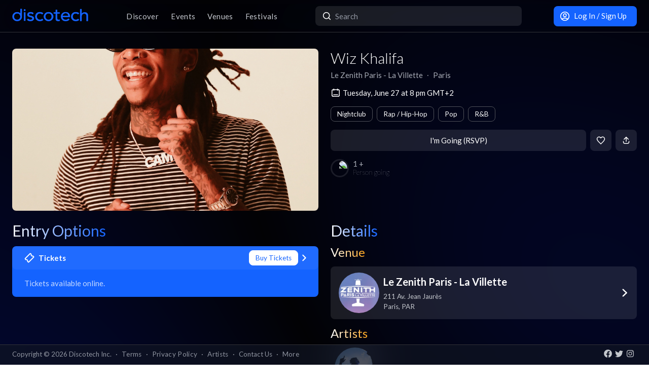

--- FILE ---
content_type: text/html; charset=utf-8
request_url: https://app.discotech.me/events/37373563-wiz-khalifa-at-le-zenith-paris-la-villette
body_size: 20616
content:
<!DOCTYPE html><html lang="en" class="__variable_8fb32a font-sans"><head><meta charSet="utf-8"/><meta name="viewport" content="width=device-width, initial-scale=1, maximum-scale=1"/><link rel="preload" as="image" href="https://d3nxoulyw7bc8u.cloudfront.net/images/events/37373563/7bd94440-6269-4ee2-b8a0-52c47c914a46.jpg" fetchPriority="high"/><link rel="stylesheet" href="/_next/static/css/81d670874da57d84.css" data-precedence="next"/><link rel="stylesheet" href="/_next/static/css/095a328da6175fb2.css" data-precedence="next"/><link rel="stylesheet" href="/_next/static/css/fed8ae7aeb16de69.css" data-precedence="next"/><link rel="stylesheet" href="/_next/static/css/3f6d283c2a447792.css" data-precedence="next"/><link rel="stylesheet" href="/_next/static/css/6b3753b058a780d9.css" data-precedence="next"/><link rel="stylesheet" href="/_next/static/css/c5b73f14d49e9247.css" data-precedence="next"/><link rel="stylesheet" href="/_next/static/css/431944509084d071.css" data-precedence="next"/><link rel="stylesheet" href="/_next/static/css/26a1a5c22ee4e247.css" data-precedence="next"/><link rel="stylesheet" href="/_next/static/css/31a9c7702d5f6bc0.css" as="style" data-precedence="dynamic"/><link rel="stylesheet" href="/_next/static/css/b8497104a80e6204.css" as="style" data-precedence="dynamic"/><link rel="preload" as="script" fetchPriority="low" href="/_next/static/chunks/webpack-b4d57e4cab7aed0c.js"/><script src="/_next/static/chunks/fd9d1056-8dad740cb97b2cc9.js" async=""></script><script src="/_next/static/chunks/396464d2-88ed93eab28fe9ec.js" async=""></script><script src="/_next/static/chunks/5526-1884fcea5d5272ad.js" async=""></script><script src="/_next/static/chunks/main-app-e08f2cbd203e5de7.js" async=""></script><script src="/_next/static/chunks/app/events/%5Bid%5D/loading-83f07899f5ce1967.js" async=""></script><script src="/_next/static/chunks/dc112a36-13217b3351317b65.js" async=""></script><script src="/_next/static/chunks/1772-4d7f9787c32a7d17.js" async=""></script><script src="/_next/static/chunks/7882-9ca0d4ce9645bfc0.js" async=""></script><script src="/_next/static/chunks/app/global-error-d4af6e719460b0d2.js" async=""></script><script src="/_next/static/chunks/2261-6ec41be541a17b8e.js" async=""></script><script src="/_next/static/chunks/app/events/%5Bid%5D/layout-3b52a533f61ea350.js" async=""></script><script src="/_next/static/chunks/b536a0f1-24ef6339dc4df271.js" async=""></script><script src="/_next/static/chunks/6195-f468e998cd83a337.js" async=""></script><script src="/_next/static/chunks/9501-0778c991d149224b.js" async=""></script><script src="/_next/static/chunks/605-92323745e338c833.js" async=""></script><script src="/_next/static/chunks/3464-4281f3ae3600dd4d.js" async=""></script><script src="/_next/static/chunks/7061-b143f3d3d6b8f327.js" async=""></script><script src="/_next/static/chunks/477-5788108bbbee68ca.js" async=""></script><script src="/_next/static/chunks/3977-a814966016072b42.js" async=""></script><script src="/_next/static/chunks/668-16877d28728f3b45.js" async=""></script><script src="/_next/static/chunks/2932-e4c35528a532982d.js" async=""></script><script src="/_next/static/chunks/app/layout-904ec3b2c83bb033.js" async=""></script><script src="/_next/static/chunks/app/error-b6b875409e95e6c7.js" async=""></script><script src="/_next/static/chunks/app/not-found-868c594132ea7815.js" async=""></script><script src="/_next/static/chunks/97b211c4-20cd49dd48e33269.js" async=""></script><script src="/_next/static/chunks/6457-3e231d32496d3854.js" async=""></script><script src="/_next/static/chunks/7051-bce792c1a6682863.js" async=""></script><script src="/_next/static/chunks/3447-c5fc62a1f1a5486a.js" async=""></script><script src="/_next/static/chunks/1025-8678b239519b758c.js" async=""></script><script src="/_next/static/chunks/3394-b92ee9b5a540f892.js" async=""></script><script src="/_next/static/chunks/5598-a7459ad50458b322.js" async=""></script><script src="/_next/static/chunks/7350-a6df2de70d941444.js" async=""></script><script src="/_next/static/chunks/app/events/%5Bid%5D/page-1d8fc9ca99e5fb60.js" async=""></script><meta property="fb:app_id" content="492206150808073"/><meta name="apple-itunes-app" content="app-id=688089181"/><meta name="google-play-app" content="app-id=me.discotech"/><meta name="branch:deeplink:event_id" content="37373563"/><meta name="theme-color" content="#020206"/><title>Wiz Khalifa at Le Zenith Paris - La Villette - Tuesday, Jun 27 2023 | Discotech</title><meta name="description" content="Buy tickets, bottle service &amp; guest list for Wiz Khalifa at Le Zenith Paris - La Villette in Paris"/><link rel="manifest" href="/manifest.webmanifest" crossorigin="use-credentials"/><meta name="robots" content="index, follow"/><meta name="googlebot" content="index, follow, max-video-preview:-1, max-image-preview:large, max-snippet:-1"/><link rel="canonical" href="https://app.discotech.me/events/37373563-wiz-khalifa-at-le-zenith-paris-la-villette"/><meta property="og:title" content="Wiz Khalifa at Le Zenith Paris - La Villette - Tuesday, Jun 27 2023 | Discotech"/><meta property="og:description" content="Buy tickets, bottle service &amp; guest list for Wiz Khalifa at Le Zenith Paris - La Villette in Paris"/><meta property="og:url" content="https://app.discotech.me/events/37373563-wiz-khalifa-at-le-zenith-paris-la-villette"/><meta property="og:site_name" content="Discotech"/><meta property="og:locale" content="en_US"/><meta property="og:image" content="https://d3nxoulyw7bc8u.cloudfront.net/images/events/37373563/7bd94440-6269-4ee2-b8a0-52c47c914a46.jpg"/><meta property="og:type" content="website"/><meta name="twitter:card" content="summary_large_image"/><meta name="twitter:title" content="Wiz Khalifa at Le Zenith Paris - La Villette - Tuesday, Jun 27 2023 | Discotech"/><meta name="twitter:description" content="Buy tickets, bottle service &amp; guest list for Wiz Khalifa at Le Zenith Paris - La Villette in Paris"/><meta name="twitter:image" content="https://d3nxoulyw7bc8u.cloudfront.net/images/events/37373563/7bd94440-6269-4ee2-b8a0-52c47c914a46.jpg"/><link rel="icon" href="/favicon.ico" type="image/x-icon" sizes="48x48"/><link rel="icon" href="/icon.png?3876cd52b5e40295" type="image/png" sizes="180x180"/><link rel="apple-touch-icon" href="/apple-icon.png?3876cd52b5e40295" type="image/png" sizes="180x180"/><meta name="next-size-adjust"/><script type="application/ld+json">{"@context":"https://schema.org","@type":"WebSite","name":"Discotech","url":"https://app.discotech.me","potentialAction":{"@type":"SearchAction","target":"https://app.discotech.me/search?q={search_term_string}","query-input":"required name=search_term_string"}}</script><script type="application/ld+json">{"@context":"https://schema.org","@type":"Organization","name":"Discotech","url":"https://app.discotech.me","logo":"https://app.discotech.me/static/discotech_icon_128.png","email":"reservations@discotech.me","sameAs":["https://www.facebook.com/discotechapp","https://www.instagram.com/discotechapp/","https://twitter.com/discotechapp","https://www.discotech.me","https://help.discotech.me","https://www.threads.net/@discotechapp","https://www.tiktok.com/@discotechapp"]}</script><script type="application/ld+json">{"@context":"https://schema.org/","@type":["MobileApplication","WebApplication"],"name":"Discotech","operatingSystem":["IOS","ANDROID"],"applicationCategory":"LifestyleApplication","downloadUrl":["https://apps.apple.com/us/app/discotech-nightlife/id688089181","https://play.google.com/store/apps/details?id=me.discotech"],"offers":{"@type":"Offer","price":"0"},"aggregateRating":{"@type":"AggregateRating","ratingValue":"4.9","ratingCount":"8293"}}</script><script src="/_next/static/chunks/polyfills-42372ed130431b0a.js" noModule=""></script></head><body><!--$--><main class="layout_pageContent__mUG2U"><div class="w-full lg:mb-[2.5rem] style_canvasContainer__jhvbt p-0"></div><div class="w-full fixed top-0 border-b border-gray-950 hidden lg:flex z-[1398] px-3 md:px-6 style_navigation__sGx4P"><div class="flex items-center justify-between w-full"><a href="/"><div class="style_logoWrapper__MqlV5"><img alt="Discotech Logo" loading="lazy" width="150" height="35" decoding="async" data-nimg="1" class="style_logo__f8E50 style_blueLogo__W2F9L" style="color:transparent" src="/assets/images/discotech-blue-logo.png"/><img alt="Discotech Logo" loading="lazy" width="150" height="35" decoding="async" data-nimg="1" class="style_logo__f8E50 style_whiteLogo__UnVzN" style="color:transparent" src="/assets/images/discotech-white-logo.png"/></div></a><nav><ul><a class="text-light" href="/undefined/discover"><li class="tracking-wide relative">Discover</li></a><a class="text-light" href="/undefined/events"><li class="tracking-wide relative">Events</li></a><a class="text-light" href="/undefined/venues"><li class="tracking-wide relative">Venues</li></a><a class="text-light" href="/undefined/festivals"><li class="tracking-wide relative">Festivals</li></a></ul></nav><form class="relative my-0 my-md-4 w-[33%]" method="post"><div class="style_search__G7Kmk relative w-full flex justify-center items-center rounded-lg glow-on-hover z-[3000]"><img alt="main-search-icon" loading="lazy" width="20" height="20" decoding="async" data-nimg="1" class="absolute left-0 ml-3" style="color:transparent" src="/assets/icons/main-search.svg"/><input type="text" placeholder="Search" class="w-full"/></div></form><div><a target="" class="style_default__1lMFE style_primary__RImTA style_medium__jL8q4 style_noRightMargin__5EE4h min-w-[42px] mb-0" href="/login"><span class="flex items-center"><img alt="Filter Icon" loading="lazy" width="20" height="20" decoding="async" data-nimg="1" style="color:transparent" src="/assets/icons/user-profile.svg"/><span class="px-2">Log In / Sign Up</span></span></a></div></div></div><div><!--$--><script type="application/ld+json">{"@context":"https://schema.org/","@type":"MusicEvent","description":"Le rappeur américain, platine à de multiples reprises, nommé aux Grammy Awards et aux Golden Globes a fait irruption sur la scène rap internationale en 2011 avec son hit ‘’Black and Yellow’’ (à la gloire de sa ville Pittsburgh), issu de son 3è album ‘’Rolling Papers’’, qui contient aussi ‘’Roll Up’’ et ‘’No Sleep’’. Lauréat du prix ‘’Best New Artist’’ aux BET Awards et ‘’Top New Artist’’ aux Billboard Music Awards, la carrière de Wiz est lancée.\n\nIl enchaine par la suite d’autres succès majeurs (album #1 au Billboard en 2014), des collaborations prestigieuses avec The Weeknd, Travis Scott, Juicy J et d’autres … Mais c’est son mega hit ‘’See You Again’’ extrait de la BO du film ‘’Fast & Furious 7’’ qui dégomme tout, se classe en tête des charts dans 95 pays à travers le monde et l’installe comme une star mondiale du rap.\n\nOn vous passe son app mobile Wiz Khalifa’s Weed Farm, sa marque de gin, ou encore sa série docu sur Apple Music …. Plus récemment son album ‘’Full Court Press’’ en collaboration avec Girl Talk, BigK.R.I.T., Smoke DZA et son disque solo ‘’Multiverse’’ paru en juillet 2022, lui ont valu des critiques dithyrambiques.\n\nWiz Khalifa sera sur la scène du Zénith à Paris pour un concert exceptionnel le 27 juin prochain.\n\nOuverture de la billetterie : mercredi 8 mars, à 10h\n\nPrésenté par AEG Presents France.\n\n","eventAttendanceMode":"https://schema.org/OfflineEventAttendanceMode","eventStatus":"https://schema.org/EventScheduled","image":"https://d3nxoulyw7bc8u.cloudfront.net/images/events/37373563/7bd94440-6269-4ee2-b8a0-52c47c914a46.jpg","location":{"@context":"https://schema.org/","@id":"https://app.discotech.me/paris/le-zenith-paris-la-villette","@type":"LocalBusiness","address":{"@type":"PostalAddress","addressCountry":"FR","addressLocality":"Paris","addressRegion":"PAR","postalCode":"75019","streetAddress":"211 Av. Jean Jaurès"},"geo":{"@type":"GeoCoordinates","latitude":48.894205,"longitude":2.393229},"image":"https://images.discotech.me/venue/None/7aacd85b-fd01-49c0-b7cd-53b49387ee75.jpg","name":"Le Zenith Paris - La Villette","priceRange":"$","url":"https://app.discotech.me/paris/le-zenith-paris-la-villette"},"name":"Wiz Khalifa","offers":[],"startDate":"2023-06-27T20:00:00+02:00","url":"https://app.discotech.me/events/37373563-wiz-khalifa-at-le-zenith-paris-la-villette","performer":[{"@type":"Person","name":"Wiz Khalifa","url":"https://app.discotech.me/artists/wiz-khalifa","image":"https://d3nxoulyw7bc8u.cloudfront.net/images/artists/10832/cee27669-7f1b-4bdc-b13a-ad9d1e16ea5b.jpeg","sameAs":"https://open.spotify.com/artist/137W8MRPWKqSmrBGDBFSop"}],"organizer":{"@type":"Organization","name":"Le Zenith Paris - La Villette","url":"https://app.discotech.me/paris/le-zenith-paris-la-villette"}}</script><script type="application/ld+json">{"@context":"https://schema.org","@type":"BreadcrumbList","itemListElement":[{"@type":"ListItem","position":1,"item":{"@id":"/","name":"Discotech"}},{"@type":"ListItem","position":2,"item":{"@id":"/paris","name":"Paris"}},{"@type":"ListItem","position":3,"item":{"@id":"/paris/le-zenith-paris-la-villette","name":"Le Zenith Paris - La Villette"}},{"@type":"ListItem","position":4,"item":{"@id":"/events/37373563-wiz-khalifa-at-le-zenith-paris-la-villette","name":"Wiz Khalifa","image":"https://d3nxoulyw7bc8u.cloudfront.net/images/events/37373563/7bd94440-6269-4ee2-b8a0-52c47c914a46.jpg"}}]}</script><div class="max-w-screen-xl mx-auto w-full lg:mb-[2.5rem] pb-28 lg:py-8"><div><div class="rounded-lg px-0 flex w-full"><div class="relative hidden lg:block w-[calc(50%-2.25rem)] ml-6 mr-3" style="height:20rem"><div class="h-full flex cursor-pointer"><img alt="Main Image" fetchPriority="high" decoding="async" data-nimg="fill" class="hidden lg:block rounded-lg object-cover" style="position:absolute;height:100%;width:100%;left:0;top:0;right:0;bottom:0;color:transparent" src="https://d3nxoulyw7bc8u.cloudfront.net/images/events/37373563/7bd94440-6269-4ee2-b8a0-52c47c914a46.jpg"/></div></div><div class="hidden lg:flex lg:flex-col lg:w-1/2 mt-4 lg:mt-0 pl-3 pr-6"><div class=""><div class="flex-1 flex flex-col justify-end mr-3"><h1 class="hidden lg:block font-light mb-2 leading-tight">Wiz Khalifa</h1><div class="flex"><div class="flex"><p class="whitespace-nowrap mb-0 leading-none">Le Zenith Paris - La Villette</p><p class="mx-2 mb-0 leading-none">∙</p></div><div class="flex"><p class="whitespace-nowrap mb-0 leading-none">Paris</p></div></div><span class="flex mt-4 items-center"><img alt="main-search-icon" loading="lazy" width="20" height="20" decoding="async" data-nimg="1" style="color:transparent" src="/assets/icons/date-calendar.svg"/><h5 class="mb-0 ml-1">Tuesday, June 27 at 8 pm GMT+2</h5></span><div class="flex lg:flex-wrap mt-2"><!--$--><div class="style_entryOptionsTag__wjBVB rounded-lg flex items-center text-center leading-tight border border-gray-dark text-white mr-2 mt-2">Nightclub</div><!--/$--><!--$--><div class="style_entryOptionsTag__wjBVB rounded-lg flex items-center text-center leading-tight border border-gray-dark text-white mr-2 mt-2">Rap / Hip-Hop</div><!--/$--><!--$--><div class="style_entryOptionsTag__wjBVB rounded-lg flex items-center text-center leading-tight border border-gray-dark text-white mr-2 mt-2">Pop</div><!--/$--><!--$--><div class="style_entryOptionsTag__wjBVB rounded-lg flex items-center text-center leading-tight border border-gray-dark text-white mt-2">R&amp;B</div><!--/$--></div></div><div><div class="flex justify-end mt-4"><button class="style_default__1lMFE style_noRightMargin__5EE4h min-w-[6rem] flex-1">I&#x27;m Going (RSVP)</button><span class="style_default__1lMFE min-w-[42px] lg:ml-2"><img alt="Filter Icon" loading="lazy" width="18" height="18" decoding="async" data-nimg="1" style="color:transparent" src="/assets/icons/heart-outline.svg"/></span><span class="style_default__1lMFE style_noRightMargin__5EE4h min-w-[42px]"><img alt="Filter Icon" loading="lazy" width="18" height="18" decoding="async" data-nimg="1" style="color:transparent" src="/assets/icons/share.svg"/></span></div><div class="flex items-center style_avatars__Bnxir ml-2 lg:ml-0 lg:mt-4 lg:flex-1"><div class="style_expanded__3G9h2"><span class="style_avatar__nrY14"><img alt="friends-image" loading="lazy" width="36" height="36" decoding="async" data-nimg="1" style="color:transparent" src="https://picsum.photos/80"/></span></div><p class="undefined undefined mb-0 leading-none">1 +<span class="style_text__wsT9r">Person going</span></p></div></div></div></div></div><div class="relative block lg:hidden rounded-lg px-0"><div class="relative block lg:hidden pb-3 border-b border-gray-dark w-screen" style="min-height:18rem"><div class="style_backgroundImageWrapper__tXVWW"><img alt="Primary Image" fetchPriority="high" decoding="async" data-nimg="fill" class="block lg:hidden object-cover" style="position:absolute;height:100%;width:100%;left:0;top:0;right:0;bottom:0;color:transparent" src="https://d3nxoulyw7bc8u.cloudfront.net/images/events/37373563/7bd94440-6269-4ee2-b8a0-52c47c914a46.jpg"/></div><!--$--><div class="block lg:hidden"><div style="height:3rem;width:100%;margin-left:-0.75rem"></div><div class="w-full flex h-[3rem] lg:none justify-between items-center py-2 bg-black/75 absolute top-0 px-3 z-10"><div class="flex" style="height:24px;width:24px"><img alt="go-back" loading="lazy" width="10" height="10" decoding="async" data-nimg="1" class="object-contain" style="color:transparent" src="/assets/icons/chevron-left.svg"/></div><a href="/"><img alt="Discotech Logo" loading="lazy" width="120" height="2" decoding="async" data-nimg="1" style="color:transparent" src="/assets/images/discotech-white-logo.png"/></a><img alt="Search" loading="lazy" width="20" height="20" decoding="async" data-nimg="1" style="color:transparent" src="/assets/icons/search.svg"/></div></div><!--/$--><div class="absolute bottom-0 flex w-full flex-col"><div class="style_meta__CXcMz flex flex-col flex-1 p-3"><h2 class="pr-3 mb-2 leading-tight">Wiz Khalifa</h2><div class="flex flex-wrap"><div class=""><p class="whitespace-nowrap leading-none mb-0">Le Zenith Paris - La Villette</p><p class="mb-0 leading-none">∙</p></div><div class=""><p class="whitespace-nowrap leading-none mb-0">Paris</p></div></div></div><div class="flex pr-3 pb-3 items-end"><div class="flex flex-1 pl-3 pr-2"><button class="style_default__1lMFE style_noRightMargin__5EE4h min-w-[6rem] flex-1">I&#x27;m Going (RSVP)</button><div class="flex items-center style_avatars__Bnxir ml-2 lg:ml-0 lg:mt-4 lg:flex-1"><div class="style_expanded__3G9h2"><span class="style_avatar__nrY14"><img alt="friends-image" loading="lazy" width="36" height="36" decoding="async" data-nimg="1" style="color:transparent" src="https://picsum.photos/80"/></span></div><p class="undefined undefined mb-0 leading-none">1 +<span class="style_text__wsT9r">Going</span></p></div></div><span class="style_default__1lMFE min-w-[42px] lg:ml-2"><img alt="Filter Icon" loading="lazy" width="18" height="18" decoding="async" data-nimg="1" style="color:transparent" src="/assets/icons/heart-outline.svg"/></span><span class="style_default__1lMFE style_noRightMargin__5EE4h min-w-[42px]"><img alt="Filter Icon" loading="lazy" width="18" height="18" decoding="async" data-nimg="1" style="color:transparent" src="/assets/icons/share.svg"/></span></div></div></div></div><div class="mt-3 lg:hidden"><span class="flex px-3 mb-2 items-center"><img alt="main-search-icon" loading="lazy" width="20" height="20" decoding="async" data-nimg="1" style="color:transparent" src="/assets/icons/date-calendar.svg"/><h5 class="mb-0 ml-1">Tuesday, June 27 at 8 pm GMT+2</h5></span><div class="flex px-3 overflow-auto remove-scrollbar whitespace-nowrap"><!--$--><div class="style_entryOptionsTag__wjBVB rounded-lg flex items-center text-center leading-tight border border-gray-dark text-white mr-2">Nightclub</div><!--/$--><!--$--><div class="style_entryOptionsTag__wjBVB rounded-lg flex items-center text-center leading-tight border border-gray-dark text-white mr-2">Rap / Hip-Hop</div><!--/$--><!--$--><div class="style_entryOptionsTag__wjBVB rounded-lg flex items-center text-center leading-tight border border-gray-dark text-white mr-2">Pop</div><!--/$--><!--$--><div class="style_entryOptionsTag__wjBVB rounded-lg flex items-center text-center leading-tight border border-gray-dark text-white">R&amp;B</div><!--/$--></div></div><div class="flex lg:mt-6"><div class="w-full md:w-6/12 hidden lg:block pl-6 pr-3"><div class="flex justify-between items-start mb-4"><h1 class="mb-0 text-2xl lg:text-3xl font-normal leading-none"><span class="style_mainTitle__ifxO0 style_gradientToBlue__86lFm">Entry Options</span></h1></div><div class="mt-4"><div><a rel="noopener noreferrer" href="https://link.dice.fm/Rb54281c3608?pid=e021de49"><div class="rounded-lg mb-3 md:mb-4 glow-on-hover" style="cursor:pointer;background-color:rgba(20, 99, 255, 1)"><div><div class="flex flex-col"><div class="flex justify-between items-center bg-white bg-opacity-5 rounded-lg px-4 lg:px-6 py-2"><div class="flex"><img alt="Tickets" loading="lazy" width="20" height="20" decoding="async" data-nimg="1" class="" style="color:transparent;margin-right:0.5rem" src="/assets/icons/tickets.svg"/><h5 class="m-0 font-bold text-white">Tickets</h5></div><div class="flex"><div><div class="style_entryOptionsTag__wjBVB rounded-lg flex items-center text-center leading-tight bg-white border border-white text-primary">Buy Tickets</div></div><img alt="right-chevron" loading="lazy" width="8" height="8" decoding="async" data-nimg="1" class="ml-2" style="color:transparent" src="/assets/icons/chevron-right.svg"/></div></div><div class="px-4 lg:px-6 pb-4 pt-2"><h5 class="font-normal mt-2 m-0 text-white opacity-75">Tickets available online.</h5></div></div></div></div></a></div></div></div><div class="w-full md:w-6/12 hidden lg:block pl-3 pr-6"><h1 class="text-2xl lg:text-3xl font-normal leading-none"><span class="style_mainTitle__ifxO0 style_gradientToBlue__86lFm">Details</span></h1><div><div class="mb-4"><h1 class="text-xl lg:text-2xl font-normal leading-none"><span class="style_mainTitle__ifxO0 style_gradientToOrange__ZRHxJ">Venue</span></h1><a href="/paris/le-zenith-paris-la-villette"><span class="block bg-white bg-opacity-10 rounded-lg p-3 lg:px-4 glow-on-hover"><div class="flex items-center"><div class="flex items-center w-full"><div class="mr-2"><img alt="Venue Logo" loading="lazy" width="80" height="80" decoding="async" data-nimg="1" class="rounded-full h-[80px] object-cover" style="color:transparent" src="https://images.discotech.me/venue/None/08cceae3-04be-4592-8aa5-df39e9db93cd.jpg?auto=format&amp;width=240&amp;height=240&amp;q=45&amp;fit=fill&amp;fill=blur"/></div><div class="flex-1 flex-col justify-center mr-2"><h3 class="mb-1">Le Zenith Paris - La Villette</h3><div class="text-light text-sm"><div>211 Av. Jean Jaurès</div><div>Paris<!-- -->, <!-- -->PAR</div></div></div></div><div class="w-4 h-4 relative"><img alt="Open Venue In Map" loading="lazy" decoding="async" data-nimg="fill" style="position:absolute;height:100%;width:100%;left:0;top:0;right:0;bottom:0;color:transparent" src="/assets/icons/chevron-right.svg"/></div></div></span></a></div><div class="mb-4 overflow-hidden"><h1 class="text-xl lg:text-2xl font-normal leading-none"><span class="style_mainTitle__ifxO0 style_gradientToOrange__ZRHxJ">Artists</span></h1><!--$--><div class="swiper style_swiperContainer__OG9xe flex items-center"><div class="swiper-wrapper"><div class="swiper-slide"><a class="flex flex-col items-center justify-center" href="/artists/wiz-khalifa"><div class="h-20 w-20 relative rounded-full"><img alt="Additional Images" loading="lazy" decoding="async" data-nimg="fill" class="rounded-full" style="position:absolute;height:100%;width:100%;left:0;top:0;right:0;bottom:0;object-fit:cover;color:transparent" src="https://d3nxoulyw7bc8u.cloudfront.net/images/artists/10832/cee27669-7f1b-4bdc-b13a-ad9d1e16ea5b.jpeg"/></div><p class="text-white text-center mt-2 mb-0">Wiz Khalifa</p></a></div></div></div><!--/$--></div><div class="mt-3 md:mt-4"><h1 class="text-xl lg:text-2xl font-normal leading-none"><span class="style_mainTitle__ifxO0 style_gradientToOrange__ZRHxJ">Description</span></h1><div class="my-3 text-light whitespace-pre-wrap overflow-x-auto">Le rappeur américain, platine à de multiples reprises, nommé aux Grammy Awards et aux Golden Globes a fait irruption sur la scène rap internationale en 2011 avec son hit ‘’Black and Yellow’’ (à la gloire de sa ville Pittsburgh), issu de son 3è album ‘’Rolling Papers’’, qui contient aussi ‘’Roll Up’’ et ‘’No Sleep’’. Lauréat du prix ‘’Best New Artist’’ aux BET Awards et ‘’Top New Artist’’ aux Billboard Music Awards, la carrière de Wiz est lancée.

Il enchaine par la suite d’autres succès majeurs (album #1 au Billboard en 2014), des collaborations prestigieuses avec The Weeknd, Travis Scott, Juicy J et d’autres … Mais c’est son mega hit ‘’See You Again’’ extrait de la BO du film ‘’Fast &amp; Furious 7’’ qui dégomme tout, se classe en tête des charts dans 95 pays à travers le monde et l’installe comme une star mondiale du rap.

On vous passe son app mobile Wiz Khalifa’s Weed Farm, sa marque de gin, ou encore sa série docu sur Apple Music …. Plus récemment son album ‘’Full Court Press’’ en collaboration avec Girl Talk, BigK.R.I.T., Smoke DZA et son disque solo ‘’Multiverse’’ paru en juillet 2022, lui ont valu des critiques dithyrambiques.

Wiz Khalifa sera sur la scène du Zénith à Paris pour un concert exceptionnel le 27 juin prochain.

Ouverture de la billetterie : mercredi 8 mars, à 10h

Présenté par AEG Presents France.

</div></div></div></div></div><div class=""></div></div></div><!--/$--></div><div class="fixed bottom-0 w-full z-10"><div class="hidden lg:block px-3 lg:px-6 style_copyright__ORXHr"><div class="flex"><div class="flex items-center"><div class="text-gray text-sm py-2">Copyright © <!-- -->2026<!-- --> Discotech Inc.<span class="px-2">·</span><a class="text-sm tracking-wide transition-colors duration-300 hover:text-white text-gray text-gray hover:text-white" href="/terms">Terms</a><span class="px-2">·</span><a class="text-sm tracking-wide transition-colors duration-300 hover:text-white text-gray hover:text-white" href="/privacy_policy">Privacy Policy</a><span class="px-2">·</span><a class="text-sm tracking-wide transition-colors duration-300 hover:text-white text-gray text-gray hover:text-white" href="/artists">Artists</a><span class="px-2">·</span><span class="text-gray hover:text-white" role="button">Contact Us</span><span class="px-2">·</span><a class="text-sm tracking-wide transition-colors duration-300 hover:text-white text-gray text-gray hover:text-white" href="/resources">More</a></div></div><div class="py-2 flex-1 style_socialIcons__Fgbdq"><a href="https://www.facebook.com/discotechapp" target="_blank" class="me-1"><img alt="Connect With Us on Facebook!" loading="lazy" width="18" height="18" decoding="async" data-nimg="1" style="color:transparent" src="/assets/icons/footer-facebook.svg"/></a><a href="https://twitter.com/discotechapp" target="_blank" class="me-1"><img alt="Tweet @ Us!" loading="lazy" width="18" height="18" decoding="async" data-nimg="1" style="color:transparent" src="/assets/icons/footer-twitter.svg"/></a><a href="https://www.instagram.com/discotechapp/" target="_blank" class="me-1"><img alt="Follow Us on Instagram!" loading="lazy" width="18" height="18" decoding="async" data-nimg="1" style="color:transparent" src="/assets/icons/footer-insta.svg"/></a></div></div></div></div><div class="max-w-screen-xl mx-auto w-full lg:mb-[2.5rem]"><nav class="flex lg:hidden justify-center pt-2 style_footer__F_mXu"><ul class="style_iconContainer__3XmvD"><a class="style_link__P_lSn" href="/undefined/discover"><div class="style_item__F7Zap"><div class="w-8 h-8 relative"><img alt="main-Discover-icon" loading="lazy" decoding="async" data-nimg="fill" class="fill object-center object-contain" style="position:absolute;height:100%;width:100%;left:0;top:0;right:0;bottom:0;color:transparent" src="/assets/icons/home-icon.svg"/></div>Discover</div></a><a class="style_link__P_lSn" href="/undefined/events"><div class="style_item__F7Zap style_active__SZBUr"><div class="w-8 h-8 relative"><img alt="main-Events-icon" loading="lazy" decoding="async" data-nimg="fill" class="fill object-center object-contain" style="position:absolute;height:100%;width:100%;left:0;top:0;right:0;bottom:0;color:transparent" src="/assets/icons/events-icon-active.svg"/></div>Events</div></a><a class="style_link__P_lSn" href="/login"><div class="style_item__F7Zap"><div class="w-8 h-8 relative"><img alt="main-Login-icon" loading="lazy" decoding="async" data-nimg="fill" class="fill object-center object-contain" style="position:absolute;height:100%;width:100%;left:0;top:0;right:0;bottom:0;color:transparent" src="/assets/icons/you-icon.svg"/></div>Login</div></a><a class="style_link__P_lSn" href="/undefined/venues"><div class="style_item__F7Zap"><div class="w-8 h-8 relative"><img alt="main-Venues-icon" loading="lazy" decoding="async" data-nimg="fill" class="fill object-center object-contain" style="position:absolute;height:100%;width:100%;left:0;top:0;right:0;bottom:0;color:transparent" src="/assets/icons/venues-icon.svg"/></div>Venues</div></a><a class="style_link__P_lSn" href="/undefined/festivals"><div class="style_item__F7Zap"><div class="w-8 h-8 relative"><img alt="main-Festivals-icon" loading="lazy" decoding="async" data-nimg="fill" class="fill object-center object-contain" style="position:absolute;height:100%;width:100%;left:0;top:0;right:0;bottom:0;color:transparent" src="/assets/icons/festivals-icon.svg"/></div>Festivals</div></a></ul></nav></div><div class="Toastify"></div><!--$--><!--/$--></main><!--/$--><script src="/_next/static/chunks/webpack-b4d57e4cab7aed0c.js" async=""></script><script>(self.__next_f=self.__next_f||[]).push([0]);self.__next_f.push([2,null])</script><script>self.__next_f.push([1,"1:HL[\"/_next/static/media/155cae559bbd1a77-s.p.woff2\",\"font\",{\"crossOrigin\":\"\",\"type\":\"font/woff2\"}]\n2:HL[\"/_next/static/media/4de1fea1a954a5b6-s.p.woff2\",\"font\",{\"crossOrigin\":\"\",\"type\":\"font/woff2\"}]\n3:HL[\"/_next/static/media/55c20a7790588da9-s.p.woff2\",\"font\",{\"crossOrigin\":\"\",\"type\":\"font/woff2\"}]\n4:HL[\"/_next/static/media/6d664cce900333ee-s.p.woff2\",\"font\",{\"crossOrigin\":\"\",\"type\":\"font/woff2\"}]\n5:HL[\"/_next/static/media/7ff6869a1704182a-s.p.woff2\",\"font\",{\"crossOrigin\":\"\",\"type\":\"font/woff2\"}]\n6:HL[\"/_next/static/css/81d670874da57d84.css\",\"style\"]\n7:HL[\"/_next/static/css/095a328da6175fb2.css\",\"style\"]\n8:HL[\"/_next/static/css/fed8ae7aeb16de69.css\",\"style\"]\n9:HL[\"/_next/static/css/3f6d283c2a447792.css\",\"style\"]\na:HL[\"/_next/static/css/6b3753b058a780d9.css\",\"style\"]\nb:HL[\"/_next/static/css/c5b73f14d49e9247.css\",\"style\"]\nc:HL[\"/_next/static/css/431944509084d071.css\",\"style\"]\nd:HL[\"/_next/static/css/26a1a5c22ee4e247.css\",\"style\"]\n"])</script><script>self.__next_f.push([1,"e:I[12846,[],\"\"]\n12:I[42408,[\"7145\",\"static/chunks/app/events/%5Bid%5D/loading-83f07899f5ce1967.js\"],\"default\"]\n13:I[41208,[\"7145\",\"static/chunks/app/events/%5Bid%5D/loading-83f07899f5ce1967.js\"],\"default\"]\n14:I[9819,[\"7145\",\"static/chunks/app/events/%5Bid%5D/loading-83f07899f5ce1967.js\"],\"default\"]\n15:I[79409,[\"7145\",\"static/chunks/app/events/%5Bid%5D/loading-83f07899f5ce1967.js\"],\"TabProvider\"]\n16:I[97232,[\"7145\",\"static/chunks/app/events/%5Bid%5D/loading-83f07899f5ce1967.js\"],\"default\"]\n17:I[44084,[\"7145\",\"static/chunks/app/events/%5Bid%5D/loading-83f07899f5ce1967.js\"],\"default\"]\n18:I[53041,[\"7145\",\"static/chunks/app/events/%5Bid%5D/loading-83f07899f5ce1967.js\"],\"default\"]\n19:I[45280,[\"7145\",\"static/chunks/app/events/%5Bid%5D/loading-83f07899f5ce1967.js\"],\"default\"]\n1a:I[83657,[\"7145\",\"static/chunks/app/events/%5Bid%5D/loading-83f07899f5ce1967.js\"],\"default\"]\n1b:I[66514,[\"7145\",\"static/chunks/app/events/%5Bid%5D/loading-83f07899f5ce1967.js\"],\"default\"]\n1c:I[4707,[],\"\"]\n1d:I[36423,[],\"\"]\n20:I[57063,[\"4705\",\"static/chunks/dc112a36-13217b3351317b65.js\",\"1772\",\"static/chunks/1772-4d7f9787c32a7d17.js\",\"7882\",\"static/chunks/7882-9ca0d4ce9645bfc0.js\",\"6470\",\"static/chunks/app/global-error-d4af6e719460b0d2.js\"],\"default\"]\n21:[]\n"])</script><script>self.__next_f.push([1,"0:[\"$\",\"$Le\",null,{\"buildId\":\"54qzxmKe3oAHVndbqV8nO\",\"assetPrefix\":\"\",\"urlParts\":[\"\",\"events\",\"37373563-wiz-khalifa-at-le-zenith-paris-la-villette\"],\"initialTree\":[\"\",{\"children\":[\"events\",{\"children\":[[\"id\",\"37373563-wiz-khalifa-at-le-zenith-paris-la-villette\",\"d\"],{\"children\":[\"__PAGE__\",{}]}]}]},\"$undefined\",\"$undefined\",true],\"initialSeedData\":[\"\",{\"children\":[\"events\",{\"children\":[[\"id\",\"37373563-wiz-khalifa-at-le-zenith-paris-la-villette\",\"d\"],{\"children\":[\"__PAGE__\",{},[[\"$Lf\",\"$L10\",null],null],null]},[[null,\"$L11\"],null],[[\"$\",\"$L12\",null,{\"className\":\"px-0 md:px-3 pb-28 lg:py-8\",\"children\":[\"$\",\"div\",null,{\"children\":[[\"$\",\"div\",null,{\"className\":\"rounded-lg px-0 flex w-full\",\"children\":[[\"$\",\"div\",null,{\"className\":\"relative hidden md:block w-[calc(50%-1.5rem)] mx-3\",\"style\":{\"height\":\"20rem\"},\"children\":[\"$\",\"$L13\",null,{\"height\":\"18rem\",\"className\":\"rounded-lg\"}]}],[\"$\",\"div\",null,{\"className\":\"hidden md:block md:w-1/2 md:mt-0 px-3 flex-1\",\"children\":[[\"$\",\"$L13\",null,{\"height\":\"2.3rem\",\"width\":\"20rem\",\"className\":\"mb-2\"}],[\"$\",\"$L13\",null,{\"height\":\"1.2rem\",\"width\":\"15rem\",\"className\":\"mb-2\"}],[\"$\",\"$L13\",null,{\"height\":\"1.2rem\",\"width\":\"20rem\",\"className\":\"mb-2\"}],[\"$\",\"$L13\",null,{\"width\":\"100%\",\"height\":\"1.8rem\"}]]}]]}],[\"$\",\"div\",null,{\"className\":\"relative block md:hidden rounded-lg px-0 h-[18rem]\",\"children\":[\"$\",\"$L13\",null,{\"className\":\"h-[18rem] absolute top-[-0.5rem]\"}]}],[\"$\",\"div\",null,{\"className\":\"flex\",\"children\":[[\"$\",\"$L14\",null,{\"className\":\"block md:hidden px-3\",\"children\":[\"$\",\"$L15\",null,{\"children\":[[\"$\",\"$L16\",null,{\"children\":[[\"$\",\"$L17\",null,{\"position\":1,\"children\":[\"$\",\"$L18\",null,{\"children\":[\"$\",\"$L19\",null,{\"title\":\"Entry Options\",\"textSizeClass\":\"text-base\",\"lightBlue\":true}]}]}],[\"$\",\"$L17\",null,{\"position\":2,\"children\":[\"$\",\"$L18\",null,{\"children\":[\"$\",\"$L19\",null,{\"title\":\"Details\",\"textSizeClass\":\"text-base\",\"lightBlue\":true}]}]}]]}],[\"$\",\"$L1a\",null,{\"children\":[[\"$\",\"$L1b\",null,{\"position\":1,\"children\":[\"$\",\"div\",null,{\"className\":\"mt-4\",\"children\":[\"$\",\"div\",null,{\"children\":[[\"$\",\"div\",\"mobile-cta-skeleton-0\",{\"className\":\"rounded-lg mb-3 md:mb-4 px-4 lg:px-6 py-4 grid relative\",\"style\":{\"minHeight\":\"6rem\",\"backgroundColor\":\"rgba(150, 150, 150, .15)\"},\"children\":[\"$\",\"div\",null,{\"className\":\"flex justify-between gap-x-2\",\"children\":[[\"$\",\"div\",null,{\"className\":\"flex flex-1 items-center pr-0\",\"children\":[\"$\",\"div\",null,{\"className\":\"flex flex-col\",\"children\":[[\"$\",\"div\",null,{\"className\":\"flex items-center mb-2\",\"children\":[\"$\",\"$L13\",null,{\"width\":\"8rem\"}]}],[\"$\",\"h5\",null,{\"className\":\"font-normal clamp2 m-0\",\"children\":[\"$\",\"$L13\",null,{\"width\":\"10rem\"}]}]]}]}],[\"$\",\"div\",null,{\"className\":\"flex items-center justify-end pr-0\",\"style\":{\"maxWidth\":\"50%\",\"marginBottom\":\"-0.25rem\"},\"children\":[\"$\",\"div\",null,{\"className\":\"flex flex-wrap sm:flex-row justify-end lg:items-end mr-5 md:mr-3\",\"children\":[\"$\",\"$L13\",null,{\"width\":\"6rem\",\"height\":\"2rem\",\"className\":\"rounded-lg ml-1\"}]}]}]]}]}],[\"$\",\"div\",\"mobile-cta-skeleton-1\",{\"className\":\"rounded-lg mb-3 md:mb-4 px-4 lg:px-6 py-4 grid relative\",\"style\":{\"minHeight\":\"6rem\",\"backgroundColor\":\"rgba(150, 150, 150, .15)\"},\"children\":[\"$\",\"div\",null,{\"className\":\"flex justify-between gap-x-2\",\"children\":[[\"$\",\"div\",null,{\"className\":\"flex flex-1 items-center pr-0\",\"children\":[\"$\",\"div\",null,{\"className\":\"flex flex-col\",\"children\":[[\"$\",\"div\",null,{\"className\":\"flex items-center mb-2\",\"children\":[\"$\",\"$L13\",null,{\"width\":\"8rem\"}]}],[\"$\",\"h5\",null,{\"className\":\"font-normal clamp2 m-0\",\"children\":[\"$\",\"$L13\",null,{\"width\":\"10rem\"}]}]]}]}],[\"$\",\"div\",null,{\"className\":\"flex items-center justify-end pr-0\",\"style\":{\"maxWidth\":\"50%\",\"marginBottom\":\"-0.25rem\"},\"children\":[\"$\",\"div\",null,{\"className\":\"flex flex-wrap sm:flex-row justify-end lg:items-end mr-5 md:mr-3\",\"children\":[\"$\",\"$L13\",null,{\"width\":\"6rem\",\"height\":\"2rem\",\"className\":\"rounded-lg ml-1\"}]}]}]]}]}],[\"$\",\"div\",\"mobile-cta-skeleton-2\",{\"className\":\"rounded-lg mb-3 md:mb-4 px-4 lg:px-6 py-4 grid relative\",\"style\":{\"minHeight\":\"6rem\",\"backgroundColor\":\"rgba(150, 150, 150, .15)\"},\"children\":[\"$\",\"div\",null,{\"className\":\"flex justify-between gap-x-2\",\"children\":[[\"$\",\"div\",null,{\"className\":\"flex flex-1 items-center pr-0\",\"children\":[\"$\",\"div\",null,{\"className\":\"flex flex-col\",\"children\":[[\"$\",\"div\",null,{\"className\":\"flex items-center mb-2\",\"children\":[\"$\",\"$L13\",null,{\"width\":\"8rem\"}]}],[\"$\",\"h5\",null,{\"className\":\"font-normal clamp2 m-0\",\"children\":[\"$\",\"$L13\",null,{\"width\":\"10rem\"}]}]]}]}],[\"$\",\"div\",null,{\"className\":\"flex items-center justify-end pr-0\",\"style\":{\"maxWidth\":\"50%\",\"marginBottom\":\"-0.25rem\"},\"children\":[\"$\",\"div\",null,{\"className\":\"flex flex-wrap sm:flex-row justify-end lg:items-end mr-5 md:mr-3\",\"children\":[\"$\",\"$L13\",null,{\"width\":\"6rem\",\"height\":\"2rem\",\"className\":\"rounded-lg ml-1\"}]}]}]]}]}]]}]}]}],[\"$\",\"$L1b\",null,{\"position\":2,\"children\":[\"$\",\"div\",null,{\"children\":[[\"$\",\"div\",null,{\"children\":[[\"$\",\"$L13\",null,{\"height\":\"2rem\",\"width\":\"8rem\",\"className\":\"mt-4 mb-3\"}],[\"$\",\"span\",null,{\"className\":\"block border border-gray-dark rounded-lg p-3 lg:px-4\",\"children\":[\"$\",\"div\",null,{\"className\":\"flex items-center\",\"children\":[\"$\",\"div\",null,{\"className\":\"flex w-full\",\"children\":[[\"$\",\"div\",null,{\"className\":\"h-20 w-20 mr-2 relative\",\"children\":[\"$\",\"$L13\",null,{\"className\":\"h-full w-full\",\"style\":{\"position\":\"absolute\",\"borderRadius\":9999}}]}],[\"$\",\"div\",null,{\"className\":\"flex flex-col w-full\",\"children\":[[\"$\",\"h3\",null,{\"className\":\"mb-1\",\"children\":[\"$\",\"$L13\",null,{\"width\":\"10rem\",\"containerClassName\":\"flex-1 leading-none \"}]}],[\"$\",\"$L13\",null,{\"width\":\"75%\",\"className\":\"mb-1\",\"containerClassName\":\"flex-1\"}],[\"$\",\"$L13\",null,{\"width\":\"75%\",\"className\":\"mb-1\"}]]}]]}]}]}]]}],[\"$\",\"div\",null,{\"className\":\"mt-0 overflow-hidden\",\"children\":[[\"$\",\"$L13\",null,{\"height\":\"2rem\",\"width\":\"8rem\",\"className\":\"mt-4 mb-3\"}],[\"$\",\"div\",null,{\"className\":\"flex\",\"children\":[[\"$\",\"div\",\"0\",{\"className\":\"flex flex-col mr-4\",\"children\":[[\"$\",\"div\",null,{\"className\":\"h-20 w-20 relative rounded-full\",\"children\":[\"$\",\"$L13\",null,{\"className\":\"h-full w-full\",\"style\":{\"position\":\"absolute\",\"borderRadius\":9999}}]}],[\"$\",\"p\",null,{\"className\":\"text-white text-center mt-2 mb-0\",\"children\":[\"$\",\"$L13\",null,{\"width\":\"4rem\"}]}]]}],[\"$\",\"div\",\"1\",{\"className\":\"flex flex-col mr-4\",\"children\":[[\"$\",\"div\",null,{\"className\":\"h-20 w-20 relative rounded-full\",\"children\":[\"$\",\"$L13\",null,{\"className\":\"h-full w-full\",\"style\":{\"position\":\"absolute\",\"borderRadius\":9999}}]}],[\"$\",\"p\",null,{\"className\":\"text-white text-center mt-2 mb-0\",\"children\":[\"$\",\"$L13\",null,{\"width\":\"4rem\"}]}]]}],[\"$\",\"div\",\"2\",{\"className\":\"flex flex-col mr-4\",\"children\":[[\"$\",\"div\",null,{\"className\":\"h-20 w-20 relative rounded-full\",\"children\":[\"$\",\"$L13\",null,{\"className\":\"h-full w-full\",\"style\":{\"position\":\"absolute\",\"borderRadius\":9999}}]}],[\"$\",\"p\",null,{\"className\":\"text-white text-center mt-2 mb-0\",\"children\":[\"$\",\"$L13\",null,{\"width\":\"4rem\"}]}]]}]]}]]}],[\"$\",\"div\",null,{\"children\":[[\"$\",\"$L13\",null,{\"height\":\"2rem\",\"width\":\"8rem\",\"className\":\"mt-4 mb-3\"}],[\"$\",\"div\",null,{\"className\":\"mb-3 text-light whitespace-pre-wrap overflow-x-auto\",\"children\":[\"$\",\"$L13\",null,{\"count\":3}]}]]}]]}]}]]}]]}]}],[[\"$\",\"$L14\",null,{\"md\":6,\"className\":\"hidden md:block px-3\",\"children\":[[\"$\",\"div\",null,{\"className\":\"flex justify-between items-center\",\"children\":[\"$\",\"$L19\",null,{\"title\":\"Entry Options\"}]}],[\"$\",\"div\",null,{\"className\":\"mt-4\",\"children\":[\"$\",\"div\",null,{\"children\":[[\"$\",\"div\",\"dt-cta-skeleton-0\",{\"className\":\"rounded-lg mb-3 md:mb-4 px-4 lg:px-6 py-4 grid relative\",\"style\":{\"minHeight\":\"6rem\",\"backgroundColor\":\"rgba(150, 150, 150, .15)\"},\"children\":[\"$\",\"div\",null,{\"className\":\"flex justify-between gap-x-2\",\"children\":[[\"$\",\"div\",null,{\"className\":\"flex flex-1 items-center pr-0\",\"children\":[\"$\",\"div\",null,{\"className\":\"flex flex-col\",\"children\":[[\"$\",\"div\",null,{\"className\":\"flex items-center mb-2\",\"children\":[\"$\",\"$L13\",null,{\"width\":\"8rem\"}]}],[\"$\",\"h5\",null,{\"className\":\"font-normal clamp2 m-0\",\"children\":[\"$\",\"$L13\",null,{\"width\":\"10rem\"}]}]]}]}],[\"$\",\"div\",null,{\"className\":\"flex items-center justify-end pr-0\",\"style\":{\"maxWidth\":\"50%\",\"marginBottom\":\"-0.25rem\"},\"children\":[\"$\",\"div\",null,{\"className\":\"flex flex-wrap sm:flex-row justify-end lg:items-end mr-5 md:mr-3\",\"children\":[\"$\",\"$L13\",null,{\"width\":\"6rem\",\"height\":\"2rem\",\"className\":\"rounded-lg ml-1\"}]}]}]]}]}],[\"$\",\"div\",\"dt-cta-skeleton-1\",{\"className\":\"rounded-lg mb-3 md:mb-4 px-4 lg:px-6 py-4 grid relative\",\"style\":{\"minHeight\":\"6rem\",\"backgroundColor\":\"rgba(150, 150, 150, .15)\"},\"children\":[\"$\",\"div\",null,{\"className\":\"flex justify-between gap-x-2\",\"children\":[[\"$\",\"div\",null,{\"className\":\"flex flex-1 items-center pr-0\",\"children\":[\"$\",\"div\",null,{\"className\":\"flex flex-col\",\"children\":[[\"$\",\"div\",null,{\"className\":\"flex items-center mb-2\",\"children\":[\"$\",\"$L13\",null,{\"width\":\"8rem\"}]}],[\"$\",\"h5\",null,{\"className\":\"font-normal clamp2 m-0\",\"children\":[\"$\",\"$L13\",null,{\"width\":\"10rem\"}]}]]}]}],[\"$\",\"div\",null,{\"className\":\"flex items-center justify-end pr-0\",\"style\":{\"maxWidth\":\"50%\",\"marginBottom\":\"-0.25rem\"},\"children\":[\"$\",\"div\",null,{\"className\":\"flex flex-wrap sm:flex-row justify-end lg:items-end mr-5 md:mr-3\",\"children\":[\"$\",\"$L13\",null,{\"width\":\"6rem\",\"height\":\"2rem\",\"className\":\"rounded-lg ml-1\"}]}]}]]}]}],[\"$\",\"div\",\"dt-cta-skeleton-2\",{\"className\":\"rounded-lg mb-3 md:mb-4 px-4 lg:px-6 py-4 grid relative\",\"style\":{\"minHeight\":\"6rem\",\"backgroundColor\":\"rgba(150, 150, 150, .15)\"},\"children\":[\"$\",\"div\",null,{\"className\":\"flex justify-between gap-x-2\",\"children\":[[\"$\",\"div\",null,{\"className\":\"flex flex-1 items-center pr-0\",\"children\":[\"$\",\"div\",null,{\"className\":\"flex flex-col\",\"children\":[[\"$\",\"div\",null,{\"className\":\"flex items-center mb-2\",\"children\":[\"$\",\"$L13\",null,{\"width\":\"8rem\"}]}],[\"$\",\"h5\",null,{\"className\":\"font-normal clamp2 m-0\",\"children\":[\"$\",\"$L13\",null,{\"width\":\"10rem\"}]}]]}]}],[\"$\",\"div\",null,{\"className\":\"flex items-center justify-end pr-0\",\"style\":{\"maxWidth\":\"50%\",\"marginBottom\":\"-0.25rem\"},\"children\":[\"$\",\"div\",null,{\"className\":\"flex flex-wrap sm:flex-row justify-end lg:items-end mr-5 md:mr-3\",\"children\":[\"$\",\"$L13\",null,{\"width\":\"6rem\",\"height\":\"2rem\",\"className\":\"rounded-lg ml-1\"}]}]}]]}]}]]}]}]]}],[\"$\",\"$L14\",null,{\"md\":6,\"className\":\"hidden md:block px-3\",\"children\":[[\"$\",\"$L19\",null,{\"title\":\"Details\"}],[\"$\",\"div\",null,{\"children\":[[\"$\",\"div\",null,{\"children\":[[\"$\",\"$L13\",null,{\"height\":\"2rem\",\"width\":\"8rem\",\"className\":\"mt-4 mb-3\"}],[\"$\",\"span\",null,{\"className\":\"block border border-gray-dark rounded-lg p-3 lg:px-4\",\"children\":[\"$\",\"div\",null,{\"className\":\"flex items-center\",\"children\":[\"$\",\"div\",null,{\"className\":\"flex w-full\",\"children\":[[\"$\",\"div\",null,{\"className\":\"h-20 w-20 mr-2 relative\",\"children\":[\"$\",\"$L13\",null,{\"className\":\"h-full w-full\",\"style\":{\"position\":\"absolute\",\"borderRadius\":9999}}]}],[\"$\",\"div\",null,{\"className\":\"flex flex-col w-full\",\"children\":[[\"$\",\"h3\",null,{\"className\":\"mb-1\",\"children\":[\"$\",\"$L13\",null,{\"width\":\"12rem\",\"containerClassName\":\"flex-1 leading-none \"}]}],[\"$\",\"$L13\",null,{\"width\":\"75%\",\"className\":\"mb-1\",\"containerClassName\":\"flex-1\"}],[\"$\",\"$L13\",null,{\"width\":\"75%\",\"className\":\"mb-1\"}]]}]]}]}]}]]}],[\"$\",\"div\",null,{\"className\":\"mt-0 overflow-hidden\",\"children\":[[\"$\",\"$L13\",null,{\"height\":\"2rem\",\"width\":\"8rem\",\"className\":\"mt-6 mb-3\"}],[\"$\",\"div\",null,{\"className\":\"flex\",\"children\":[[\"$\",\"div\",\"0\",{\"className\":\"flex flex-col mr-4\",\"children\":[[\"$\",\"div\",null,{\"className\":\"h-20 w-20 relative rounded-full\",\"children\":[\"$\",\"$L13\",null,{\"className\":\"h-full w-full\",\"style\":{\"position\":\"absolute\",\"borderRadius\":9999}}]}],[\"$\",\"p\",null,{\"className\":\"text-white text-center mt-2 mb-0\",\"children\":[\"$\",\"$L13\",null,{\"width\":\"4rem\"}]}]]}],[\"$\",\"div\",\"1\",{\"className\":\"flex flex-col mr-4\",\"children\":[[\"$\",\"div\",null,{\"className\":\"h-20 w-20 relative rounded-full\",\"children\":[\"$\",\"$L13\",null,{\"className\":\"h-full w-full\",\"style\":{\"position\":\"absolute\",\"borderRadius\":9999}}]}],[\"$\",\"p\",null,{\"className\":\"text-white text-center mt-2 mb-0\",\"children\":[\"$\",\"$L13\",null,{\"width\":\"4rem\"}]}]]}],[\"$\",\"div\",\"2\",{\"className\":\"flex flex-col mr-4\",\"children\":[[\"$\",\"div\",null,{\"className\":\"h-20 w-20 relative rounded-full\",\"children\":[\"$\",\"$L13\",null,{\"className\":\"h-full w-full\",\"style\":{\"position\":\"absolute\",\"borderRadius\":9999}}]}],[\"$\",\"p\",null,{\"className\":\"text-white text-center mt-2 mb-0\",\"children\":[\"$\",\"$L13\",null,{\"width\":\"4rem\"}]}]]}]]}]]}],[\"$\",\"div\",null,{\"children\":[[\"$\",\"$L13\",null,{\"height\":\"2rem\",\"width\":\"8rem\",\"className\":\"mt-6 mb-3\"}],[\"$\",\"div\",null,{\"className\":\"my-3 text-light whitespace-pre-wrap overflow-x-auto\",\"children\":[\"$\",\"$L13\",null,{\"count\":3}]}]]}]]}]]}]]]}]]}]}],[],[]]]},[null,[\"$\",\"$L1c\",null,{\"parallelRouterKey\":\"children\",\"segmentPath\":[\"children\",\"events\",\"children\"],\"error\":\"$undefined\",\"errorStyles\":\"$undefined\",\"errorScripts\":\"$undefined\",\"template\":[\"$\",\"$L1d\",null,{}],\"templateStyles\":\"$undefined\",\"templateScripts\":\"$undefined\",\"notFound\":\"$undefined\",\"notFoundStyles\":\"$undefined\"}]],null]},[[[[\"$\",\"link\",\"0\",{\"rel\":\"stylesheet\",\"href\":\"/_next/static/css/81d670874da57d84.css\",\"precedence\":\"next\",\"crossOrigin\":\"$undefined\"}],[\"$\",\"link\",\"1\",{\"rel\":\"stylesheet\",\"href\":\"/_next/static/css/095a328da6175fb2.css\",\"precedence\":\"next\",\"crossOrigin\":\"$undefined\"}],[\"$\",\"link\",\"2\",{\"rel\":\"stylesheet\",\"href\":\"/_next/static/css/fed8ae7aeb16de69.css\",\"precedence\":\"next\",\"crossOrigin\":\"$undefined\"}],[\"$\",\"link\",\"3\",{\"rel\":\"stylesheet\",\"href\":\"/_next/static/css/3f6d283c2a447792.css\",\"precedence\":\"next\",\"crossOrigin\":\"$undefined\"}],[\"$\",\"link\",\"4\",{\"rel\":\"stylesheet\",\"href\":\"/_next/static/css/6b3753b058a780d9.css\",\"precedence\":\"next\",\"crossOrigin\":\"$undefined\"}],[\"$\",\"link\",\"5\",{\"rel\":\"stylesheet\",\"href\":\"/_next/static/css/c5b73f14d49e9247.css\",\"precedence\":\"next\",\"crossOrigin\":\"$undefined\"}],[\"$\",\"link\",\"6\",{\"rel\":\"stylesheet\",\"href\":\"/_next/static/css/431944509084d071.css\",\"precedence\":\"next\",\"crossOrigin\":\"$undefined\"}],[\"$\",\"link\",\"7\",{\"rel\":\"stylesheet\",\"href\":\"/_next/static/css/26a1a5c22ee4e247.css\",\"precedence\":\"next\",\"crossOrigin\":\"$undefined\"}]],\"$L1e\"],null],null],\"couldBeIntercepted\":false,\"initialHead\":[null,\"$L1f\"],\"globalErrorComponent\":\"$20\",\"missingSlots\":\"$W21\"}]\n"])</script><script>self.__next_f.push([1,"22:I[11822,[\"2261\",\"static/chunks/2261-6ec41be541a17b8e.js\",\"3137\",\"static/chunks/app/events/%5Bid%5D/layout-3b52a533f61ea350.js\"],\"default\"]\n24:I[40809,[\"4705\",\"static/chunks/dc112a36-13217b3351317b65.js\",\"6689\",\"static/chunks/b536a0f1-24ef6339dc4df271.js\",\"2261\",\"static/chunks/2261-6ec41be541a17b8e.js\",\"1772\",\"static/chunks/1772-4d7f9787c32a7d17.js\",\"7882\",\"static/chunks/7882-9ca0d4ce9645bfc0.js\",\"6195\",\"static/chunks/6195-f468e998cd83a337.js\",\"9501\",\"static/chunks/9501-0778c991d149224b.js\",\"605\",\"static/chunks/605-92323745e338c833.js\",\"3464\",\"static/chunks/3464-4281f3ae3600dd4d.js\",\"7061\",\"static/chunks/7061-b143f3d3d6b8f327.js\",\"477\",\"static/chunks/477-5788108bbbee68ca.js\",\"3977\",\"static/chunks/3977-a814966016072b42.js\",\"668\",\"static/chunks/668-16877d28728f3b45.js\",\"2932\",\"static/chunks/2932-e4c35528a532982d.js\",\"3185\",\"static/chunks/app/layout-904ec3b2c83bb033.js\"],\"default\"]\n25:I[41208,[\"7145\",\"static/chunks/app/events/%5Bid%5D/loading-83f07899f5ce1967.js\"],\"SkeletonTheme\"]\n26:\"$Sreact.suspense\"\n27:I[12850,[\"4705\",\"static/chunks/dc112a36-13217b3351317b65.js\",\"6689\",\"static/chunks/b536a0f1-24ef6339dc4df271.js\",\"2261\",\"static/chunks/2261-6ec41be541a17b8e.js\",\"1772\",\"static/chunks/1772-4d7f9787c32a7d17.js\",\"7882\",\"static/chunks/7882-9ca0d4ce9645bfc0.js\",\"6195\",\"static/chunks/6195-f468e998cd83a337.js\",\"9501\",\"static/chunks/9501-0778c991d149224b.js\",\"605\",\"static/chunks/605-92323745e338c833.js\",\"3464\",\"static/chunks/3464-4281f3ae3600dd4d.js\",\"7061\",\"static/chunks/7061-b143f3d3d6b8f327.js\",\"477\",\"static/chunks/477-5788108bbbee68ca.js\",\"3977\",\"static/chunks/3977-a814966016072b42.js\",\"668\",\"static/chunks/668-16877d28728f3b45.js\",\"2932\",\"static/chunks/2932-e4c35528a532982d.js\",\"3185\",\"static/chunks/app/layout-904ec3b2c83bb033.js\"],\"LoadingProvider\"]\n28:I[13151,[\"4705\",\"static/chunks/dc112a36-13217b3351317b65.js\",\"6689\",\"static/chunks/b536a0f1-24ef6339dc4df271.js\",\"2261\",\"static/chunks/2261-6ec41be541a17b8e.js\",\"1772\",\"static/chunks/1772-4d7f9787c32a7d17.js\",\"7882\",\"static/chunks/7882-9ca0d4ce9645bfc0.js\",\"6195\",\"sta"])</script><script>self.__next_f.push([1,"tic/chunks/6195-f468e998cd83a337.js\",\"9501\",\"static/chunks/9501-0778c991d149224b.js\",\"605\",\"static/chunks/605-92323745e338c833.js\",\"3464\",\"static/chunks/3464-4281f3ae3600dd4d.js\",\"7061\",\"static/chunks/7061-b143f3d3d6b8f327.js\",\"477\",\"static/chunks/477-5788108bbbee68ca.js\",\"3977\",\"static/chunks/3977-a814966016072b42.js\",\"668\",\"static/chunks/668-16877d28728f3b45.js\",\"2932\",\"static/chunks/2932-e4c35528a532982d.js\",\"3185\",\"static/chunks/app/layout-904ec3b2c83bb033.js\"],\"GlobalProvider\"]\n29:I[54086,[\"4705\",\"static/chunks/dc112a36-13217b3351317b65.js\",\"6689\",\"static/chunks/b536a0f1-24ef6339dc4df271.js\",\"2261\",\"static/chunks/2261-6ec41be541a17b8e.js\",\"1772\",\"static/chunks/1772-4d7f9787c32a7d17.js\",\"7882\",\"static/chunks/7882-9ca0d4ce9645bfc0.js\",\"6195\",\"static/chunks/6195-f468e998cd83a337.js\",\"9501\",\"static/chunks/9501-0778c991d149224b.js\",\"605\",\"static/chunks/605-92323745e338c833.js\",\"3464\",\"static/chunks/3464-4281f3ae3600dd4d.js\",\"7061\",\"static/chunks/7061-b143f3d3d6b8f327.js\",\"477\",\"static/chunks/477-5788108bbbee68ca.js\",\"3977\",\"static/chunks/3977-a814966016072b42.js\",\"668\",\"static/chunks/668-16877d28728f3b45.js\",\"2932\",\"static/chunks/2932-e4c35528a532982d.js\",\"3185\",\"static/chunks/app/layout-904ec3b2c83bb033.js\"],\"default\"]\n2a:I[98349,[\"4705\",\"static/chunks/dc112a36-13217b3351317b65.js\",\"6689\",\"static/chunks/b536a0f1-24ef6339dc4df271.js\",\"2261\",\"static/chunks/2261-6ec41be541a17b8e.js\",\"1772\",\"static/chunks/1772-4d7f9787c32a7d17.js\",\"7882\",\"static/chunks/7882-9ca0d4ce9645bfc0.js\",\"6195\",\"static/chunks/6195-f468e998cd83a337.js\",\"9501\",\"static/chunks/9501-0778c991d149224b.js\",\"605\",\"static/chunks/605-92323745e338c833.js\",\"3464\",\"static/chunks/3464-4281f3ae3600dd4d.js\",\"7061\",\"static/chunks/7061-b143f3d3d6b8f327.js\",\"477\",\"static/chunks/477-5788108bbbee68ca.js\",\"3977\",\"static/chunks/3977-a814966016072b42.js\",\"668\",\"static/chunks/668-16877d28728f3b45.js\",\"2932\",\"static/chunks/2932-e4c35528a532982d.js\",\"3185\",\"static/chunks/app/layout-904ec3b2c83bb033.js\"],\"default\"]\n2b:I[73691,[\"4705\",\"static/chunks/dc112a36-13217b3351317"])</script><script>self.__next_f.push([1,"b65.js\",\"1772\",\"static/chunks/1772-4d7f9787c32a7d17.js\",\"7882\",\"static/chunks/7882-9ca0d4ce9645bfc0.js\",\"7601\",\"static/chunks/app/error-b6b875409e95e6c7.js\"],\"default\"]\n2d:I[71197,[\"4705\",\"static/chunks/dc112a36-13217b3351317b65.js\",\"6689\",\"static/chunks/b536a0f1-24ef6339dc4df271.js\",\"2261\",\"static/chunks/2261-6ec41be541a17b8e.js\",\"1772\",\"static/chunks/1772-4d7f9787c32a7d17.js\",\"7882\",\"static/chunks/7882-9ca0d4ce9645bfc0.js\",\"6195\",\"static/chunks/6195-f468e998cd83a337.js\",\"9501\",\"static/chunks/9501-0778c991d149224b.js\",\"605\",\"static/chunks/605-92323745e338c833.js\",\"3464\",\"static/chunks/3464-4281f3ae3600dd4d.js\",\"7061\",\"static/chunks/7061-b143f3d3d6b8f327.js\",\"477\",\"static/chunks/477-5788108bbbee68ca.js\",\"3977\",\"static/chunks/3977-a814966016072b42.js\",\"668\",\"static/chunks/668-16877d28728f3b45.js\",\"2932\",\"static/chunks/2932-e4c35528a532982d.js\",\"3185\",\"static/chunks/app/layout-904ec3b2c83bb033.js\"],\"default\"]\n2e:I[24691,[\"4705\",\"static/chunks/dc112a36-13217b3351317b65.js\",\"6689\",\"static/chunks/b536a0f1-24ef6339dc4df271.js\",\"2261\",\"static/chunks/2261-6ec41be541a17b8e.js\",\"1772\",\"static/chunks/1772-4d7f9787c32a7d17.js\",\"7882\",\"static/chunks/7882-9ca0d4ce9645bfc0.js\",\"6195\",\"static/chunks/6195-f468e998cd83a337.js\",\"9501\",\"static/chunks/9501-0778c991d149224b.js\",\"605\",\"static/chunks/605-92323745e338c833.js\",\"3464\",\"static/chunks/3464-4281f3ae3600dd4d.js\",\"7061\",\"static/chunks/7061-b143f3d3d6b8f327.js\",\"477\",\"static/chunks/477-5788108bbbee68ca.js\",\"3977\",\"static/chunks/3977-a814966016072b42.js\",\"668\",\"static/chunks/668-16877d28728f3b45.js\",\"2932\",\"static/chunks/2932-e4c35528a532982d.js\",\"3185\",\"static/chunks/app/layout-904ec3b2c83bb033.js\"],\"default\"]\n2f:I[82923,[\"4705\",\"static/chunks/dc112a36-13217b3351317b65.js\",\"6689\",\"static/chunks/b536a0f1-24ef6339dc4df271.js\",\"2261\",\"static/chunks/2261-6ec41be541a17b8e.js\",\"1772\",\"static/chunks/1772-4d7f9787c32a7d17.js\",\"7882\",\"static/chunks/7882-9ca0d4ce9645bfc0.js\",\"6195\",\"static/chunks/6195-f468e998cd83a337.js\",\"9501\",\"static/chunks/9501-0778c991d149224b.js\",\"605\",\"static/chunk"])</script><script>self.__next_f.push([1,"s/605-92323745e338c833.js\",\"3464\",\"static/chunks/3464-4281f3ae3600dd4d.js\",\"7061\",\"static/chunks/7061-b143f3d3d6b8f327.js\",\"477\",\"static/chunks/477-5788108bbbee68ca.js\",\"3977\",\"static/chunks/3977-a814966016072b42.js\",\"668\",\"static/chunks/668-16877d28728f3b45.js\",\"2932\",\"static/chunks/2932-e4c35528a532982d.js\",\"3185\",\"static/chunks/app/layout-904ec3b2c83bb033.js\"],\"default\"]\n30:I[97061,[\"4705\",\"static/chunks/dc112a36-13217b3351317b65.js\",\"6689\",\"static/chunks/b536a0f1-24ef6339dc4df271.js\",\"2261\",\"static/chunks/2261-6ec41be541a17b8e.js\",\"1772\",\"static/chunks/1772-4d7f9787c32a7d17.js\",\"7882\",\"static/chunks/7882-9ca0d4ce9645bfc0.js\",\"6195\",\"static/chunks/6195-f468e998cd83a337.js\",\"9501\",\"static/chunks/9501-0778c991d149224b.js\",\"605\",\"static/chunks/605-92323745e338c833.js\",\"3464\",\"static/chunks/3464-4281f3ae3600dd4d.js\",\"7061\",\"static/chunks/7061-b143f3d3d6b8f327.js\",\"477\",\"static/chunks/477-5788108bbbee68ca.js\",\"3977\",\"static/chunks/3977-a814966016072b42.js\",\"668\",\"static/chunks/668-16877d28728f3b45.js\",\"2932\",\"static/chunks/2932-e4c35528a532982d.js\",\"3185\",\"static/chunks/app/layout-904ec3b2c83bb033.js\"],\"ToastContainer\"]\n31:I[1952,[\"4705\",\"static/chunks/dc112a36-13217b3351317b65.js\",\"6689\",\"static/chunks/b536a0f1-24ef6339dc4df271.js\",\"2261\",\"static/chunks/2261-6ec41be541a17b8e.js\",\"1772\",\"static/chunks/1772-4d7f9787c32a7d17.js\",\"7882\",\"static/chunks/7882-9ca0d4ce9645bfc0.js\",\"6195\",\"static/chunks/6195-f468e998cd83a337.js\",\"9501\",\"static/chunks/9501-0778c991d149224b.js\",\"605\",\"static/chunks/605-92323745e338c833.js\",\"3464\",\"static/chunks/3464-4281f3ae3600dd4d.js\",\"7061\",\"static/chunks/7061-b143f3d3d6b8f327.js\",\"477\",\"static/chunks/477-5788108bbbee68ca.js\",\"3977\",\"static/chunks/3977-a814966016072b42.js\",\"668\",\"static/chunks/668-16877d28728f3b45.js\",\"2932\",\"static/chunks/2932-e4c35528a532982d.js\",\"3185\",\"static/chunks/app/layout-904ec3b2c83bb033.js\"],\"SpeedInsights\"]\n32:I[88291,[\"4705\",\"static/chunks/dc112a36-13217b3351317b65.js\",\"6689\",\"static/chunks/b536a0f1-24ef6339dc4df271.js\",\"2261\",\"static/chunks/2261-6ec41be541a1"])</script><script>self.__next_f.push([1,"7b8e.js\",\"1772\",\"static/chunks/1772-4d7f9787c32a7d17.js\",\"7882\",\"static/chunks/7882-9ca0d4ce9645bfc0.js\",\"6195\",\"static/chunks/6195-f468e998cd83a337.js\",\"9501\",\"static/chunks/9501-0778c991d149224b.js\",\"605\",\"static/chunks/605-92323745e338c833.js\",\"3464\",\"static/chunks/3464-4281f3ae3600dd4d.js\",\"7061\",\"static/chunks/7061-b143f3d3d6b8f327.js\",\"477\",\"static/chunks/477-5788108bbbee68ca.js\",\"3977\",\"static/chunks/3977-a814966016072b42.js\",\"668\",\"static/chunks/668-16877d28728f3b45.js\",\"2932\",\"static/chunks/2932-e4c35528a532982d.js\",\"3185\",\"static/chunks/app/layout-904ec3b2c83bb033.js\"],\"Analytics\"]\n23:[\"id\",\"37373563-wiz-khalifa-at-le-zenith-paris-la-villette\",\"d\"]\n11:[\"$\",\"$L22\",null,{\"children\":[\"$\",\"$L1c\",null,{\"parallelRouterKey\":\"children\",\"segmentPath\":[\"children\",\"events\",\"children\",\"$23\",\"children\"],\"error\":\"$undefined\",\"errorStyles\":\"$undefined\",\"errorScripts\":\"$undefined\",\"template\":[\"$\",\"$L1d\",null,{}],\"templateStyles\":\"$undefined\",\"templateScripts\":\"$undefined\",\"notFound\":\"$undefined\",\"notFoundStyles\":\"$undefined\"}]}]\n"])</script><script>self.__next_f.push([1,"1e:[\"$\",\"html\",null,{\"lang\":\"en\",\"className\":\"__variable_8fb32a font-sans\",\"children\":[[\"$\",\"head\",null,{\"children\":[[\"$\",\"meta\",null,{\"property\":\"fb:app_id\",\"content\":\"492206150808073\"}],[\"$\",\"meta\",null,{\"name\":\"apple-itunes-app\",\"content\":\"app-id=688089181\"}],[\"$\",\"meta\",null,{\"name\":\"google-play-app\",\"content\":\"app-id=me.discotech\"}],[\"$\",\"script\",null,{\"type\":\"application/ld+json\",\"dangerouslySetInnerHTML\":{\"__html\":\"{\\\"@context\\\":\\\"https://schema.org\\\",\\\"@type\\\":\\\"WebSite\\\",\\\"name\\\":\\\"Discotech\\\",\\\"url\\\":\\\"https://app.discotech.me\\\",\\\"potentialAction\\\":{\\\"@type\\\":\\\"SearchAction\\\",\\\"target\\\":\\\"https://app.discotech.me/search?q={search_term_string}\\\",\\\"query-input\\\":\\\"required name=search_term_string\\\"}}\"},\"suppressHydrationWarning\":true}],[\"$\",\"script\",null,{\"type\":\"application/ld+json\",\"dangerouslySetInnerHTML\":{\"__html\":\"{\\\"@context\\\":\\\"https://schema.org\\\",\\\"@type\\\":\\\"Organization\\\",\\\"name\\\":\\\"Discotech\\\",\\\"url\\\":\\\"https://app.discotech.me\\\",\\\"logo\\\":\\\"https://app.discotech.me/static/discotech_icon_128.png\\\",\\\"email\\\":\\\"reservations@discotech.me\\\",\\\"sameAs\\\":[\\\"https://www.facebook.com/discotechapp\\\",\\\"https://www.instagram.com/discotechapp/\\\",\\\"https://twitter.com/discotechapp\\\",\\\"https://www.discotech.me\\\",\\\"https://help.discotech.me\\\",\\\"https://www.threads.net/@discotechapp\\\",\\\"https://www.tiktok.com/@discotechapp\\\"]}\"},\"suppressHydrationWarning\":true}],[\"$\",\"script\",null,{\"type\":\"application/ld+json\",\"dangerouslySetInnerHTML\":{\"__html\":\"{\\\"@context\\\":\\\"https://schema.org/\\\",\\\"@type\\\":[\\\"MobileApplication\\\",\\\"WebApplication\\\"],\\\"name\\\":\\\"Discotech\\\",\\\"operatingSystem\\\":[\\\"IOS\\\",\\\"ANDROID\\\"],\\\"applicationCategory\\\":\\\"LifestyleApplication\\\",\\\"downloadUrl\\\":[\\\"https://apps.apple.com/us/app/discotech-nightlife/id688089181\\\",\\\"https://play.google.com/store/apps/details?id=me.discotech\\\"],\\\"offers\\\":{\\\"@type\\\":\\\"Offer\\\",\\\"price\\\":\\\"0\\\"},\\\"aggregateRating\\\":{\\\"@type\\\":\\\"AggregateRating\\\",\\\"ratingValue\\\":\\\"4.9\\\",\\\"ratingCount\\\":\\\"8293\\\"}}\"},\"suppressHydrationWarning\":true}]]}],[\"$\",\"body\",null,{\"children\":[\"$\",\"$L24\",null,{\"children\":[\"$\",\"$L25\",null,{\"baseColor\":\"#121623\",\"highlightColor\":\"#414449\",\"children\":[\"$\",\"$26\",null,{\"children\":[\"$\",\"$L27\",null,{\"queriesKey\":\"\",\"children\":[\"$\",\"$L28\",null,{\"children\":[\"$\",\"main\",null,{\"className\":\"layout_pageContent__mUG2U\",\"children\":[[\"$\",\"$L29\",null,{}],[\"$\",\"$L2a\",null,{}],[\"$\",\"$L1c\",null,{\"parallelRouterKey\":\"children\",\"segmentPath\":[\"children\"],\"error\":\"$2b\",\"errorStyles\":[],\"errorScripts\":[],\"template\":[\"$\",\"$L1d\",null,{}],\"templateStyles\":\"$undefined\",\"templateScripts\":\"$undefined\",\"notFound\":\"$L2c\",\"notFoundStyles\":[]}],[\"$\",\"$L2d\",null,{}],[\"$\",\"$L2e\",null,{}],[\"$\",\"$L2f\",null,{}],[\"$\",\"$L30\",null,{\"pauseOnFocusLoss\":true,\"theme\":\"dark\"}],[\"$\",\"$L31\",null,{}],[\"$\",\"$L32\",null,{}]]}]}]}]}]}]}]}]]}]\n"])</script><script>self.__next_f.push([1,"33:I[17489,[\"1772\",\"static/chunks/1772-4d7f9787c32a7d17.js\",\"6195\",\"static/chunks/6195-f468e998cd83a337.js\",\"3977\",\"static/chunks/3977-a814966016072b42.js\",\"9160\",\"static/chunks/app/not-found-868c594132ea7815.js\"],\"default\"]\n34:I[72972,[\"1772\",\"static/chunks/1772-4d7f9787c32a7d17.js\",\"6195\",\"static/chunks/6195-f468e998cd83a337.js\",\"3977\",\"static/chunks/3977-a814966016072b42.js\",\"9160\",\"static/chunks/app/not-found-868c594132ea7815.js\"],\"\"]\n2c:[\"$\",\"div\",null,{\"children\":[[\"$\",\"$L33\",null,{\"title\":\"Not Found\"}],[\"$\",\"div\",null,{\"className\":\"flex flex-col items-center justify-center h-[calc(100vh-8rem)]\",\"children\":[[\"$\",\"div\",null,{\"style\":{\"fontSize\":\"3rem\"},\"children\":\"🫠\"}],[\"$\",\"h1\",null,{\"children\":\"Page Not Found\"}],[\"$\",\"$L34\",null,{\"href\":\"/\",\"className\":\"text-primary hover:text-white\",\"children\":\"Go back home\"}]]}]]}]\n"])</script><script>self.__next_f.push([1,"35:I[19072,[\"4705\",\"static/chunks/dc112a36-13217b3351317b65.js\",\"8851\",\"static/chunks/97b211c4-20cd49dd48e33269.js\",\"2261\",\"static/chunks/2261-6ec41be541a17b8e.js\",\"1772\",\"static/chunks/1772-4d7f9787c32a7d17.js\",\"7882\",\"static/chunks/7882-9ca0d4ce9645bfc0.js\",\"6195\",\"static/chunks/6195-f468e998cd83a337.js\",\"605\",\"static/chunks/605-92323745e338c833.js\",\"3464\",\"static/chunks/3464-4281f3ae3600dd4d.js\",\"6457\",\"static/chunks/6457-3e231d32496d3854.js\",\"7051\",\"static/chunks/7051-bce792c1a6682863.js\",\"7061\",\"static/chunks/7061-b143f3d3d6b8f327.js\",\"3447\",\"static/chunks/3447-c5fc62a1f1a5486a.js\",\"1025\",\"static/chunks/1025-8678b239519b758c.js\",\"3977\",\"static/chunks/3977-a814966016072b42.js\",\"668\",\"static/chunks/668-16877d28728f3b45.js\",\"3394\",\"static/chunks/3394-b92ee9b5a540f892.js\",\"5598\",\"static/chunks/5598-a7459ad50458b322.js\",\"7350\",\"static/chunks/7350-a6df2de70d941444.js\",\"5857\",\"static/chunks/app/events/%5Bid%5D/page-1d8fc9ca99e5fb60.js\"],\"PageProvider\"]\n3a:I[21716,[\"4705\",\"static/chunks/dc112a36-13217b3351317b65.js\",\"8851\",\"static/chunks/97b211c4-20cd49dd48e33269.js\",\"2261\",\"static/chunks/2261-6ec41be541a17b8e.js\",\"1772\",\"static/chunks/1772-4d7f9787c32a7d17.js\",\"7882\",\"static/chunks/7882-9ca0d4ce9645bfc0.js\",\"6195\",\"static/chunks/6195-f468e998cd83a337.js\",\"605\",\"static/chunks/605-92323745e338c833.js\",\"3464\",\"static/chunks/3464-4281f3ae3600dd4d.js\",\"6457\",\"static/chunks/6457-3e231d32496d3854.js\",\"7051\",\"static/chunks/7051-bce792c1a6682863.js\",\"7061\",\"static/chunks/7061-b143f3d3d6b8f327.js\",\"3447\",\"static/chunks/3447-c5fc62a1f1a5486a.js\",\"1025\",\"static/chunks/1025-8678b239519b758c.js\",\"3977\",\"static/chunks/3977-a814966016072b42.js\",\"668\",\"static/chunks/668-16877d28728f3b45.js\",\"3394\",\"static/chunks/3394-b92ee9b5a540f892.js\",\"5598\",\"static/chunks/5598-a7459ad50458b322.js\",\"7350\",\"static/chunks/7350-a6df2de70d941444.js\",\"5857\",\"static/chunks/app/events/%5Bid%5D/page-1d8fc9ca99e5fb60.js\"],\"default\"]\n36:T1586,"])</script><script>self.__next_f.push([1,"Découvrez aussi notre espace terrasse et food truck qui vous servira un bon burger avec des frites, à emporter dans la salle devant votre concert ou à déguster sur l’espace extérieur entre amis.  \r\n\r\nACCÈS\r\nL’ouverture des portes a généralement lieu 1h30 avant le début du spectacle (heure indiquée sur le billet).\r\n\r\nSitué en plein cœur du Parc de la Villette, dans le 19ème arrondissement de Paris, le Zénith Paris – La Villette est facilement accessible en transports en commun.\r\n\r\nNous vous recommandons donc de les utiliser, d’autant plus que les possibilités de stationnement sont limitées aux alentours du Zénith.\r\n• En métro\r\nLigne 5, station Porte de Pantin (600 mètres du Zénith)\r\nLigne 7, station Porte de la Villette (900 mètres du Zénith)\r\n• En bus\r\nLigne 75, station Porte de Pantin ou Porte de la Villette\r\nLigne PC, station Porte de Pantin ou Porte de la Villette\r\nLigne 0151, station Porte de la Villette\r\n• En voiture\r\nLa grande affluence lors des concerts perturbent l’accès et le stationnement sur le Parc de la Villette.\r\nSi vous venez en voiture privilégiez la sortie Porte de la Villette et garez-vous au parking de la Cité des Sciences et de l’Industrie, situé à quelques minutes de marche du Zénith (parc payant Spie Autocité, entrée au 30 avenue Corentin Cariou).\r\nLe parking de la Porte de Pantin (parc payant Vinci) offrant un nombre limité de places et complet bien avant l’ouverture des portes au public.\r\nACCESSIBILITE PMR\r\n\r\nLe Zénith est un établissement ancien.\r\nA ce titre, il ne correspond pas encore aux nouvelles dispositions légales en matière d'accessibilité des personnes handicapées.\r\nEn effet, l'arrêté du 21 mars 2007 oblige les salles existantes à réaliser les travaux d'adaptation avant fin 2014.\r\n\r\n(Arrêté fixant les dispositions prises pour l'application des articles R. 111-19-8 et R. 111-19-11 du code de la construction et de l'habitation, relatives à l'accessibilité pour les personnes handicapées des établissements existants recevant du public et des installations existantes ouvertes au public)\r\nLa Société Zénith Paris – La Villette, exploitant du Zénith, et son propriétaire, l'Etablissement Public du Parc et de la Grande Halle de la Villette, travaillent à l'élaboration du projet afin de respecter les dispositions légales.\r\nEn attendant la réalisation concrète de travaux, le personnel d'accueil du Zénith est sensibilisé à la situation particulière des spectateurs présentant un handicap, et pour cela il facilite l'accès de ces personnes au Zénith, autant qu'il le peut.\r\n\r\nN'hésitez pas à nous contacter sur le mail pmr@le-zenith.com pour organiser votre venue, et sur place, adressez-vous au personnel d'accueil qui fera tout son possible pour vous permettre un meilleur accès à la salle.\r\n\r\nPour les personnes dont le handicap ou l'état de grossesse ne serait pas manifeste, notre service de sécurité sollicitera la présentation d'une carte d'invalidité ou d'un certificat médical. Les spectateurs et spectatrices ne pouvant produire ce document seront invitées à emprunter les accès « grand public ».\r\n\r\nPLACEMENT\r\nL’accueil du public est différent d’un spectacle à l’autre.\r\nCes modalités d’accueil et de placement sont mentionnées sur votre billet et sur notre site internet.\r\nAssis debout : La salle est constituée de gradins et d’un parterre debout (ou fosse).\r\nTout assis : Le parterre est aménagé avec des sièges. Tout le public est donc assis.\r\nPlacement libre : Vous vous placez là où vous le souhaitez, à l’exception d’éventuelles zones réservées (places pour personnes handicapées, carré invités)\r\nPlacement numéroté : La place qui vous est affectée est indiquée sur votre billet. La signalétique installée dans le hall vous guidera vers la zone correspondante (lettre de A à Z), puis une hôtesse vous accompagnera jusqu’à votre siège.\r\n\r\nACHETER SON BILLET\r\nAvant le spectacle :\r\nLe Zénith est une salle qui accueille des spectacles mais ne les produit pas.\r\nNous ne vendons donc pas de billets.\r\nVous trouverez sur la page programmation de ce site des liens vers les sites de réservation en ligne.\r\n\r\nEn cas d’annulation ou de report de la manifestation, le remboursement éventuel du billet sera soumis aux conditions de l’organisateur de l’évènement. Le Zénith Paris – La Villette ne peut en aucun cas être chargé du remboursement, qui reste à la charge de l’organisateur de la manifestation. Nous vous conseillons de vous adresser au point de vente ayant délivré le billet (Fnac, Carrefour, Auchan, Ticketnet…).\r\nAchat sur place :\r\n\r\nUne caisse équipée de guichets se trouve sur le parvis du Zénith.\r\nElle n’est ouverte qu’au moment du spectacle pour la vente éventuelle de billets, dans la limite des places disponibles.\r\nElle permet également le retrait des invitations.\r\nAttention !\r\nSeuls les billets achetés auprès des points de vente donnent droit à assister aux spectacles. Evitez ainsi d’acheter des billets à des particuliers : ils peuvent être faux, ou volés, cas dans lesquels leur présentation ne vous donnera pas accès à la salle et vous rend en outre susceptible de poursuites judiciaires.\r\n\r\nBAR ET RESTAURATION RAPIDE\r\nLes bars situés dans le hall du Zénith sont accessibles dès l’ouverture des portes.\r\n\r\nVous y trouverez des boissons ainsi qu’une restauration rapide (sandwichs, friandises, chips, hot dogs, frites)."])</script><script>self.__next_f.push([1,"37:T5ae,Le rappeur américain, platine à de multiples reprises, nommé aux Grammy Awards et aux Golden Globes a fait irruption sur la scène rap internationale en 2011 avec son hit ‘’Black and Yellow’’ (à la gloire de sa ville Pittsburgh), issu de son 3è album ‘’Rolling Papers’’, qui contient aussi ‘’Roll Up’’ et ‘’No Sleep’’. Lauréat du prix ‘’Best New Artist’’ aux BET Awards et ‘’Top New Artist’’ aux Billboard Music Awards, la carrière de Wiz est lancée.\n\nIl enchaine par la suite d’autres succès majeurs (album #1 au Billboard en 2014), des collaborations prestigieuses avec The Weeknd, Travis Scott, Juicy J et d’autres … Mais c’est son mega hit ‘’See You Again’’ extrait de la BO du film ‘’Fast \u0026 Furious 7’’ qui dégomme tout, se classe en tête des charts dans 95 pays à travers le monde et l’installe comme une star mondiale du rap.\n\nOn vous passe son app mobile Wiz Khalifa’s Weed Farm, sa marque de gin, ou encore sa série docu sur Apple Music …. Plus récemment son album ‘’Full Court Press’’ en collaboration avec Girl Talk, BigK.R.I.T., Smoke DZA et son disque solo ‘’Multiverse’’ paru en juillet 2022, lui ont valu des critiques dithyrambiques.\n\nWiz Khalifa sera sur la scène du Zénith à Paris pour un concert exceptionnel le 27 juin prochain.\n\nOuverture de la billetterie : mercredi 8 mars, à 10h\n\nPrésenté par AEG Presents France.\n\n38:Tf79,"])</script><script>self.__next_f.push([1,"\"Being out in front of people and just being ‘The Man’” might sound like a vague and ridiculous dream to have, but for Cameron Thomaz it might be the most appropriate thought to cross any mind. Better known as Wiz Khalifa, the son of two military parents has always had his eye on being a new standard by which cool is measured. Rapping since the third grade and starting to record music at 14 was probably a step in the right direction. The next best move? Inking a deal to Rostrum Records after a meeting with Benjy Grinberg.\r\n\r\nFresh out of high school, it was time to either sink or swim. In 2005 Wiz released his first mixtape, “Prince of the City: Welcome to Pistolvania.” The mixtape was quickly accepted by the local scene and began to gain buzz outside of Pittsburgh. With that excitement growing by the day, it was the perfect time for a proper commercial album. Wiz soon dropped “Show and Prove,” which Okayplayer.com claimed was “arguably the best album of the year.” The accolades began piling up and Khalifa was receiving significant co-signs from XXL, Rolling Stone, and VIBE, alike. A deal with Warner Bros. Records soon followed.\r\n\r\nAny other 20-year-old probably would’ve let all this hype go to their heads, but not Wiz. As focused as ever, Wiz only saw this praise as an opportunity to work harder. In 2007, with the help of famed mixtape DJ, Green Lantern, Wiz released “Grow Season,” which was soon followed by “Prince of The City 2.” The sequel to “Prince of The City” would soon out grow its predecessor so much so that the demand for Khalifa’s music was greater than ever.\r\n\r\nUnfortunately, the relationship between Khalifa and Warner Bros. dissolved, and once again, Wiz found himself as an independent artist. Typically a huge roadblock for any artist, Wiz refused to allow the lack of a major label deal to slow down his momentum. He and his Rostrum team hit the ground running in 2009 and released three highly acclaimed mixtapes: “Flight School,” “How Fly,” a collaborative mixtape with New Orleans rapper Curren$y, and “Burn After Rolling.” The album “Deal Or No Deal” followed in the Fall and debuted at the top of the iTunes “Hip-Hop” chart, and has remained in the top 50 to date.\r\n\r\nIn the months following, both his fanbase (known as the “Taylor Gang”) and the anticipation for his new mixtape grew daily. Once Wiz dropped “Kush \u0026 Orange Juice” in early 2010, it was clear that he had established himself as one of the rap-game’s brightest young stars to watch. With an unprecedented amount of downloads, not to mention both the top search on Google as well as the number one trending topic on Twitter, it seemed as if the entire nation was on board with the “Taylor Gang” movement. Many said that the release of “Kush \u0026 Orange Juice” placed Wiz as the valedictorian of his “XXL Freshmen 10” class and kicked open the doors he and his team were looking to walk through.\r\n\r\nFast forward a few months, and together Wiz and Rostrum Records proudly announced that these doors were those of Atlantic Records, the new home to Wiz Khalifa. Following this huge milestone in his career, Wiz soon embarked on a stint on the famed “Rock The Bells” tour alongside such legends as Lauryn Hill and Snoop Dogg, immediately followed by his nation-wide headlining tour, appropriately dubbed the “Waken Baken Tour.” After receiving co-signs from a multitude of rap veterans, including Rick Ross and Diddy, and humbly rejecting Drake’s offer to join his recent tour, it became evident that Wiz also established himself as a prominent staple online with over 3,000,000 friends on Facebook, and over 1,000,000 fans following him on Twitter. With the video for his first Atlantic Records release, “Black \u0026 Yellow,” getting an astonishing 30 million views on YouTube, there is no question about it: Wiz Khalifa’s debut album is bound to be something great."])</script><script>self.__next_f.push([1,"39:Tb89,"])</script><script>self.__next_f.push([1,"{\"@context\":\"https://schema.org/\",\"@type\":\"MusicEvent\",\"description\":\"Le rappeur américain, platine à de multiples reprises, nommé aux Grammy Awards et aux Golden Globes a fait irruption sur la scène rap internationale en 2011 avec son hit ‘’Black and Yellow’’ (à la gloire de sa ville Pittsburgh), issu de son 3è album ‘’Rolling Papers’’, qui contient aussi ‘’Roll Up’’ et ‘’No Sleep’’. Lauréat du prix ‘’Best New Artist’’ aux BET Awards et ‘’Top New Artist’’ aux Billboard Music Awards, la carrière de Wiz est lancée.\\n\\nIl enchaine par la suite d’autres succès majeurs (album #1 au Billboard en 2014), des collaborations prestigieuses avec The Weeknd, Travis Scott, Juicy J et d’autres … Mais c’est son mega hit ‘’See You Again’’ extrait de la BO du film ‘’Fast \u0026 Furious 7’’ qui dégomme tout, se classe en tête des charts dans 95 pays à travers le monde et l’installe comme une star mondiale du rap.\\n\\nOn vous passe son app mobile Wiz Khalifa’s Weed Farm, sa marque de gin, ou encore sa série docu sur Apple Music …. Plus récemment son album ‘’Full Court Press’’ en collaboration avec Girl Talk, BigK.R.I.T., Smoke DZA et son disque solo ‘’Multiverse’’ paru en juillet 2022, lui ont valu des critiques dithyrambiques.\\n\\nWiz Khalifa sera sur la scène du Zénith à Paris pour un concert exceptionnel le 27 juin prochain.\\n\\nOuverture de la billetterie : mercredi 8 mars, à 10h\\n\\nPrésenté par AEG Presents France.\\n\\n\",\"eventAttendanceMode\":\"https://schema.org/OfflineEventAttendanceMode\",\"eventStatus\":\"https://schema.org/EventScheduled\",\"image\":\"https://d3nxoulyw7bc8u.cloudfront.net/images/events/37373563/7bd94440-6269-4ee2-b8a0-52c47c914a46.jpg\",\"location\":{\"@context\":\"https://schema.org/\",\"@id\":\"https://app.discotech.me/paris/le-zenith-paris-la-villette\",\"@type\":\"LocalBusiness\",\"address\":{\"@type\":\"PostalAddress\",\"addressCountry\":\"FR\",\"addressLocality\":\"Paris\",\"addressRegion\":\"PAR\",\"postalCode\":\"75019\",\"streetAddress\":\"211 Av. Jean Jaurès\"},\"geo\":{\"@type\":\"GeoCoordinates\",\"latitude\":48.894205,\"longitude\":2.393229},\"image\":\"https://images.discotech.me/venue/None/7aacd85b-fd01-49c0-b7cd-53b49387ee75.jpg\",\"name\":\"Le Zenith Paris - La Villette\",\"priceRange\":\"$\",\"url\":\"https://app.discotech.me/paris/le-zenith-paris-la-villette\"},\"name\":\"Wiz Khalifa\",\"offers\":[],\"startDate\":\"2023-06-27T20:00:00+02:00\",\"url\":\"https://app.discotech.me/events/37373563-wiz-khalifa-at-le-zenith-paris-la-villette\",\"performer\":[{\"@type\":\"Person\",\"name\":\"Wiz Khalifa\",\"url\":\"https://app.discotech.me/artists/wiz-khalifa\",\"image\":\"https://d3nxoulyw7bc8u.cloudfront.net/images/artists/10832/cee27669-7f1b-4bdc-b13a-ad9d1e16ea5b.jpeg\",\"sameAs\":\"https://open.spotify.com/artist/137W8MRPWKqSmrBGDBFSop\"}],\"organizer\":{\"@type\":\"Organization\",\"name\":\"Le Zenith Paris - La Villette\",\"url\":\"https://app.discotech.me/paris/le-zenith-paris-la-villette\"}}"])</script><script>self.__next_f.push([1,"10:[\"$\",\"$L35\",null,{\"initialData\":{\"eventData\":{\"_type\":\"Event\",\"id\":37373563,\"name\":\"Wiz Khalifa\",\"venue_id\":3498,\"venue\":{\"_type\":\"Venue\",\"id\":3498,\"created_at\":\"2022-10-17T18:54:02\",\"name\":\"Le Zenith Paris - La Villette\",\"slug\":\"le-zenith-paris-la-villette\",\"is_published\":true,\"hotel_name\":\"\",\"hours\":\"\",\"dress_code\":\"\",\"capacity\":null,\"city_id\":70,\"city\":{\"_type\":\"City\",\"id\":70,\"slug\":\"paris\",\"created_at\":\"2019-02-21T20:14:41\",\"name\":\"Paris\",\"state\":\"PAR\",\"region\":{\"code\":\"PAR\",\"name\":\"PAR\"},\"country\":{\"code\":\"FR\",\"name\":\"France\"},\"timezone\":\"Europe/Paris\",\"lat\":48.86,\"lng\":2.35,\"url\":\"https://app.discotech.me/paris\",\"hero_image_url\":\"https://images.discotech.me/cities/7ad964f8-ba65-4620-b60b-48e77dcf44a5.jpg\",\"is_new\":false,\"has_experiences\":true,\"_expansions\":[\"neighborhoods\"]},\"street_address\":\"211 Av. Jean Jaurès\",\"zip_code\":\"75019\",\"music\":\"\",\"timezone\":\"Europe/Paris\",\"description\":\"$36\",\"description_short\":\"Découvrez aussi notre espace terrasse et food truck qui vous servira un bon burger avec des frites, à emporter dans la salle devant votre concert ou à déguster sur l’espace extérieur entre amis.  \\r\\rACCÈS\\r\",\"full_address\":\"211 Av. Jean Jaurès Paris, France 75019 France\",\"price_level\":1,\"url\":\"https://app.discotech.me/paris/le-zenith-paris-la-villette\",\"logo_url\":\"https://images.discotech.me/venue/None/08cceae3-04be-4592-8aa5-df39e9db93cd.jpg\",\"flyer_image_url\":null,\"hero_image_url\":\"https://images.discotech.me/venue/None/7aacd85b-fd01-49c0-b7cd-53b49387ee75.jpg\",\"image_urls\":[\"https://images.discotech.me/venue/None/0f2a0fce-e255-47d6-b104-14835628139b.jpg\",\"https://images.discotech.me/venue/None/c4c85068-d76e-4cb2-aa7e-8895903cf065.jpg\",\"https://images.discotech.me/venue/None/494a1057-656d-417f-9c43-7cce3b1ba2dc.jpg\",\"https://images.discotech.me/venue/None/38b747f0-c117-4ec3-b398-bd9dab07bf7e.jpg\",\"https://images.discotech.me/venue/None/ae776629-8d26-4fca-85f5-b8d1fd9f0f47.jpg\"],\"floor_plan_image_urls\":[],\"menu_image_urls\":[],\"table_reservation_require_ratio\":false,\"lat\":48.894205,\"lng\":2.393229,\"google_place_id\":\"ChIJ00zrAspt5kcROUiQB9rv1_A\",\"google_streetview_panorama_id\":\"\",\"is_favorited\":false,\"neighborhood\":null,\"status\":{\"value\":\"OPEN\",\"label\":\"Open\"},\"first_event_date\":null,\"last_event_date\":null,\"is_new\":false,\"redirect_venue_id\":null,\"has_discounted_tickets\":false,\"has_special_pricing\":false,\"has_events_with_guest_list\":null,\"has_events_with_tickets\":null,\"has_events_with_table_reservations\":null,\"popularity\":38,\"ticket_discount_type\":null,\"ticket_discount_amount\":null,\"upcoming_events\":[],\"_expansions\":[\"city\",\"neighborhood\",\"redirect_venue\"]},\"url\":\"https://app.discotech.me/events/37373563-wiz-khalifa-at-le-zenith-paris-la-villette\",\"description\":\"$37\",\"is_published\":true,\"image_url\":\"https://d3nxoulyw7bc8u.cloudfront.net/images/events/37373563/7bd94440-6269-4ee2-b8a0-52c47c914a46.jpg\",\"start\":\"2023-06-27T20:00:00+02:00\",\"start_utc\":\"2023-06-27T18:00:00\",\"end\":\"2023-06-27T23:00:00+02:00\",\"end_utc\":\"2023-06-27T21:00:00\",\"music\":\"Rap / Hip-Hop\",\"type\":\"\",\"ages\":null,\"artists\":[{\"_type\":\"Artist\",\"id\":2326,\"name\":\"Wiz Khalifa\",\"slug\":\"wiz-khalifa\",\"image_url\":\"https://d3nxoulyw7bc8u.cloudfront.net/images/artists/10832/cee27669-7f1b-4bdc-b13a-ad9d1e16ea5b.jpeg\",\"description\":\"$38\",\"description_attribution\":null,\"url\":\"https://app.discotech.me/artists/wiz-khalifa\",\"num_favorites\":21,\"is_favorited\":false,\"soundcloud_id\":\"55041348\",\"spotify_id\":\"137W8MRPWKqSmrBGDBFSop\",\"spotify_top_tracks\":[{\"album\":{\"album_type\":\"single\",\"artists\":[{\"external_urls\":{\"spotify\":\"https://open.spotify.com/artist/137W8MRPWKqSmrBGDBFSop\"},\"href\":\"https://api.spotify.com/v1/artists/137W8MRPWKqSmrBGDBFSop\",\"id\":\"137W8MRPWKqSmrBGDBFSop\",\"name\":\"Wiz Khalifa\",\"type\":\"artist\",\"uri\":\"spotify:artist:137W8MRPWKqSmrBGDBFSop\"},{\"external_urls\":{\"spotify\":\"https://open.spotify.com/artist/6VuMaDnrHyPL1p4EHjYLi7\"},\"href\":\"https://api.spotify.com/v1/artists/6VuMaDnrHyPL1p4EHjYLi7\",\"id\":\"6VuMaDnrHyPL1p4EHjYLi7\",\"name\":\"Charlie Puth\",\"type\":\"artist\",\"uri\":\"spotify:artist:6VuMaDnrHyPL1p4EHjYLi7\"}],\"external_urls\":{\"spotify\":\"https://open.spotify.com/album/5FXIqS1XqbpfOKNoi5VUwS\"},\"href\":\"https://api.spotify.com/v1/albums/5FXIqS1XqbpfOKNoi5VUwS\",\"id\":\"5FXIqS1XqbpfOKNoi5VUwS\",\"images\":[{\"height\":640,\"url\":\"https://i.scdn.co/image/ab67616d0000b2734e5df11b17b2727da2b718d8\",\"width\":640},{\"height\":300,\"url\":\"https://i.scdn.co/image/ab67616d00001e024e5df11b17b2727da2b718d8\",\"width\":300},{\"height\":64,\"url\":\"https://i.scdn.co/image/ab67616d000048514e5df11b17b2727da2b718d8\",\"width\":64}],\"is_playable\":true,\"name\":\"See You Again (feat. Charlie Puth)\",\"release_date\":\"2015\",\"release_date_precision\":\"year\",\"total_tracks\":1,\"type\":\"album\",\"uri\":\"spotify:album:5FXIqS1XqbpfOKNoi5VUwS\"},\"artists\":[{\"external_urls\":{\"spotify\":\"https://open.spotify.com/artist/137W8MRPWKqSmrBGDBFSop\"},\"href\":\"https://api.spotify.com/v1/artists/137W8MRPWKqSmrBGDBFSop\",\"id\":\"137W8MRPWKqSmrBGDBFSop\",\"name\":\"Wiz Khalifa\",\"type\":\"artist\",\"uri\":\"spotify:artist:137W8MRPWKqSmrBGDBFSop\"},{\"external_urls\":{\"spotify\":\"https://open.spotify.com/artist/6VuMaDnrHyPL1p4EHjYLi7\"},\"href\":\"https://api.spotify.com/v1/artists/6VuMaDnrHyPL1p4EHjYLi7\",\"id\":\"6VuMaDnrHyPL1p4EHjYLi7\",\"name\":\"Charlie Puth\",\"type\":\"artist\",\"uri\":\"spotify:artist:6VuMaDnrHyPL1p4EHjYLi7\"}],\"disc_number\":1,\"duration_ms\":229525,\"explicit\":false,\"external_ids\":{\"isrc\":\"USAT21703595\"},\"external_urls\":{\"spotify\":\"https://open.spotify.com/track/2JzZzZUQj3Qff7wapcbKjc\"},\"href\":\"https://api.spotify.com/v1/tracks/2JzZzZUQj3Qff7wapcbKjc\",\"id\":\"2JzZzZUQj3Qff7wapcbKjc\",\"is_local\":false,\"is_playable\":true,\"name\":\"See You Again (feat. Charlie Puth)\",\"popularity\":84,\"preview_url\":null,\"track_number\":1,\"type\":\"track\",\"uri\":\"spotify:track:2JzZzZUQj3Qff7wapcbKjc\"},{\"album\":{\"album_type\":\"album\",\"artists\":[{\"external_urls\":{\"spotify\":\"https://open.spotify.com/artist/7hJcb9fa4alzcOq3EaNPoG\"},\"href\":\"https://api.spotify.com/v1/artists/7hJcb9fa4alzcOq3EaNPoG\",\"id\":\"7hJcb9fa4alzcOq3EaNPoG\",\"name\":\"Snoop Dogg\",\"type\":\"artist\",\"uri\":\"spotify:artist:7hJcb9fa4alzcOq3EaNPoG\"},{\"external_urls\":{\"spotify\":\"https://open.spotify.com/artist/137W8MRPWKqSmrBGDBFSop\"},\"href\":\"https://api.spotify.com/v1/artists/137W8MRPWKqSmrBGDBFSop\",\"id\":\"137W8MRPWKqSmrBGDBFSop\",\"name\":\"Wiz Khalifa\",\"type\":\"artist\",\"uri\":\"spotify:artist:137W8MRPWKqSmrBGDBFSop\"}],\"external_urls\":{\"spotify\":\"https://open.spotify.com/album/12pnVAswzLE6hArSl0bF0h\"},\"href\":\"https://api.spotify.com/v1/albums/12pnVAswzLE6hArSl0bF0h\",\"id\":\"12pnVAswzLE6hArSl0bF0h\",\"images\":[{\"height\":640,\"url\":\"https://i.scdn.co/image/ab67616d0000b273f8fa110661ccdfb74cbcb447\",\"width\":640},{\"height\":300,\"url\":\"https://i.scdn.co/image/ab67616d00001e02f8fa110661ccdfb74cbcb447\",\"width\":300},{\"height\":64,\"url\":\"https://i.scdn.co/image/ab67616d00004851f8fa110661ccdfb74cbcb447\",\"width\":64}],\"is_playable\":true,\"name\":\"Mac and Devin Go to High School (Music from and Inspired by the Movie)\",\"release_date\":\"2011-12-12\",\"release_date_precision\":\"day\",\"total_tracks\":12,\"type\":\"album\",\"uri\":\"spotify:album:12pnVAswzLE6hArSl0bF0h\"},\"artists\":[{\"external_urls\":{\"spotify\":\"https://open.spotify.com/artist/7hJcb9fa4alzcOq3EaNPoG\"},\"href\":\"https://api.spotify.com/v1/artists/7hJcb9fa4alzcOq3EaNPoG\",\"id\":\"7hJcb9fa4alzcOq3EaNPoG\",\"name\":\"Snoop Dogg\",\"type\":\"artist\",\"uri\":\"spotify:artist:7hJcb9fa4alzcOq3EaNPoG\"},{\"external_urls\":{\"spotify\":\"https://open.spotify.com/artist/137W8MRPWKqSmrBGDBFSop\"},\"href\":\"https://api.spotify.com/v1/artists/137W8MRPWKqSmrBGDBFSop\",\"id\":\"137W8MRPWKqSmrBGDBFSop\",\"name\":\"Wiz Khalifa\",\"type\":\"artist\",\"uri\":\"spotify:artist:137W8MRPWKqSmrBGDBFSop\"},{\"external_urls\":{\"spotify\":\"https://open.spotify.com/artist/0du5cEVh5yTK9QJze8zA0C\"},\"href\":\"https://api.spotify.com/v1/artists/0du5cEVh5yTK9QJze8zA0C\",\"id\":\"0du5cEVh5yTK9QJze8zA0C\",\"name\":\"Bruno Mars\",\"type\":\"artist\",\"uri\":\"spotify:artist:0du5cEVh5yTK9QJze8zA0C\"}],\"disc_number\":1,\"duration_ms\":207346,\"explicit\":false,\"external_ids\":{\"isrc\":\"USAT21102233\"},\"external_urls\":{\"spotify\":\"https://open.spotify.com/track/6YbhspuOar1D9WSSnfe7ds\"},\"href\":\"https://api.spotify.com/v1/tracks/6YbhspuOar1D9WSSnfe7ds\",\"id\":\"6YbhspuOar1D9WSSnfe7ds\",\"is_local\":false,\"is_playable\":true,\"name\":\"Young, Wild \u0026 Free (feat. Bruno Mars)\",\"popularity\":70,\"preview_url\":null,\"track_number\":7,\"type\":\"track\",\"uri\":\"spotify:track:6YbhspuOar1D9WSSnfe7ds\"},{\"album\":{\"album_type\":\"album\",\"artists\":[{\"external_urls\":{\"spotify\":\"https://open.spotify.com/artist/137W8MRPWKqSmrBGDBFSop\"},\"href\":\"https://api.spotify.com/v1/artists/137W8MRPWKqSmrBGDBFSop\",\"id\":\"137W8MRPWKqSmrBGDBFSop\",\"name\":\"Wiz Khalifa\",\"type\":\"artist\",\"uri\":\"spotify:artist:137W8MRPWKqSmrBGDBFSop\"}],\"external_urls\":{\"spotify\":\"https://open.spotify.com/album/6ZOXiVL8rmk2ATHJiFJhiD\"},\"href\":\"https://api.spotify.com/v1/albums/6ZOXiVL8rmk2ATHJiFJhiD\",\"id\":\"6ZOXiVL8rmk2ATHJiFJhiD\",\"images\":[{\"height\":640,\"url\":\"https://i.scdn.co/image/ab67616d0000b273fe3cf32b1320e8ded39d8c74\",\"width\":640},{\"height\":300,\"url\":\"https://i.scdn.co/image/ab67616d00001e02fe3cf32b1320e8ded39d8c74\",\"width\":300},{\"height\":64,\"url\":\"https://i.scdn.co/image/ab67616d00004851fe3cf32b1320e8ded39d8c74\",\"width\":64}],\"is_playable\":true,\"name\":\"Rolling Papers\",\"release_date\":\"2011-03-29\",\"release_date_precision\":\"day\",\"total_tracks\":14,\"type\":\"album\",\"uri\":\"spotify:album:6ZOXiVL8rmk2ATHJiFJhiD\"},\"artists\":[{\"external_urls\":{\"spotify\":\"https://open.spotify.com/artist/137W8MRPWKqSmrBGDBFSop\"},\"href\":\"https://api.spotify.com/v1/artists/137W8MRPWKqSmrBGDBFSop\",\"id\":\"137W8MRPWKqSmrBGDBFSop\",\"name\":\"Wiz Khalifa\",\"type\":\"artist\",\"uri\":\"spotify:artist:137W8MRPWKqSmrBGDBFSop\"}],\"disc_number\":1,\"duration_ms\":217666,\"explicit\":true,\"external_ids\":{\"isrc\":\"USAT21001800\"},\"external_urls\":{\"spotify\":\"https://open.spotify.com/track/5A6OHHy73AR5tLxgTc98zz\"},\"href\":\"https://api.spotify.com/v1/tracks/5A6OHHy73AR5tLxgTc98zz\",\"id\":\"5A6OHHy73AR5tLxgTc98zz\",\"is_local\":false,\"is_playable\":true,\"name\":\"Black and Yellow\",\"popularity\":80,\"preview_url\":null,\"track_number\":3,\"type\":\"track\",\"uri\":\"spotify:track:5A6OHHy73AR5tLxgTc98zz\"},{\"album\":{\"album_type\":\"single\",\"artists\":[{\"external_urls\":{\"spotify\":\"https://open.spotify.com/artist/137W8MRPWKqSmrBGDBFSop\"},\"href\":\"https://api.spotify.com/v1/artists/137W8MRPWKqSmrBGDBFSop\",\"id\":\"137W8MRPWKqSmrBGDBFSop\",\"name\":\"Wiz Khalifa\",\"type\":\"artist\",\"uri\":\"spotify:artist:137W8MRPWKqSmrBGDBFSop\"},{\"external_urls\":{\"spotify\":\"https://open.spotify.com/artist/67hb7towEyKvt5Z8Bx306c\"},\"href\":\"https://api.spotify.com/v1/artists/67hb7towEyKvt5Z8Bx306c\",\"id\":\"67hb7towEyKvt5Z8Bx306c\",\"name\":\"Empire Of The Sun\",\"type\":\"artist\",\"uri\":\"spotify:artist:67hb7towEyKvt5Z8Bx306c\"}],\"external_urls\":{\"spotify\":\"https://open.spotify.com/album/0uimMMdzeAAfO39C2TgKFx\"},\"href\":\"https://api.spotify.com/v1/albums/0uimMMdzeAAfO39C2TgKFx\",\"id\":\"0uimMMdzeAAfO39C2TgKFx\",\"images\":[{\"height\":640,\"url\":\"https://i.scdn.co/image/ab67616d0000b2735648cdffc080a7e12a3bb274\",\"width\":640},{\"height\":300,\"url\":\"https://i.scdn.co/image/ab67616d00001e025648cdffc080a7e12a3bb274\",\"width\":300},{\"height\":64,\"url\":\"https://i.scdn.co/image/ab67616d000048515648cdffc080a7e12a3bb274\",\"width\":64}],\"is_playable\":true,\"name\":\"The Thrill\",\"release_date\":\"2020-11-11\",\"release_date_precision\":\"day\",\"total_tracks\":1,\"type\":\"album\",\"uri\":\"spotify:album:0uimMMdzeAAfO39C2TgKFx\"},\"artists\":[{\"external_urls\":{\"spotify\":\"https://open.spotify.com/artist/137W8MRPWKqSmrBGDBFSop\"},\"href\":\"https://api.spotify.com/v1/artists/137W8MRPWKqSmrBGDBFSop\",\"id\":\"137W8MRPWKqSmrBGDBFSop\",\"name\":\"Wiz Khalifa\",\"type\":\"artist\",\"uri\":\"spotify:artist:137W8MRPWKqSmrBGDBFSop\"},{\"external_urls\":{\"spotify\":\"https://open.spotify.com/artist/67hb7towEyKvt5Z8Bx306c\"},\"href\":\"https://api.spotify.com/v1/artists/67hb7towEyKvt5Z8Bx306c\",\"id\":\"67hb7towEyKvt5Z8Bx306c\",\"name\":\"Empire Of The Sun\",\"type\":\"artist\",\"uri\":\"spotify:artist:67hb7towEyKvt5Z8Bx306c\"}],\"disc_number\":1,\"duration_ms\":234333,\"explicit\":true,\"external_ids\":{\"isrc\":\"USA2P2033760\"},\"external_urls\":{\"spotify\":\"https://open.spotify.com/track/0ABFicfUWyGXe285n5JFdh\"},\"href\":\"https://api.spotify.com/v1/tracks/0ABFicfUWyGXe285n5JFdh\",\"id\":\"0ABFicfUWyGXe285n5JFdh\",\"is_local\":false,\"is_playable\":true,\"name\":\"The Thrill\",\"popularity\":81,\"preview_url\":null,\"track_number\":1,\"type\":\"track\",\"uri\":\"spotify:track:0ABFicfUWyGXe285n5JFdh\"},{\"album\":{\"album_type\":\"single\",\"artists\":[{\"external_urls\":{\"spotify\":\"https://open.spotify.com/artist/55Aa2cqylxrFIXC767Z865\"},\"href\":\"https://api.spotify.com/v1/artists/55Aa2cqylxrFIXC767Z865\",\"id\":\"55Aa2cqylxrFIXC767Z865\",\"name\":\"Lil Wayne\",\"type\":\"artist\",\"uri\":\"spotify:artist:55Aa2cqylxrFIXC767Z865\"},{\"external_urls\":{\"spotify\":\"https://open.spotify.com/artist/137W8MRPWKqSmrBGDBFSop\"},\"href\":\"https://api.spotify.com/v1/artists/137W8MRPWKqSmrBGDBFSop\",\"id\":\"137W8MRPWKqSmrBGDBFSop\",\"name\":\"Wiz Khalifa\",\"type\":\"artist\",\"uri\":\"spotify:artist:137W8MRPWKqSmrBGDBFSop\"},{\"external_urls\":{\"spotify\":\"https://open.spotify.com/artist/53XhwfbYqKCa1cC15pYq2q\"},\"href\":\"https://api.spotify.com/v1/artists/53XhwfbYqKCa1cC15pYq2q\",\"id\":\"53XhwfbYqKCa1cC15pYq2q\",\"name\":\"Imagine Dragons\",\"type\":\"artist\",\"uri\":\"spotify:artist:53XhwfbYqKCa1cC15pYq2q\"}],\"external_urls\":{\"spotify\":\"https://open.spotify.com/album/704GHNtZhEe9TBgleCNNGv\"},\"href\":\"https://api.spotify.com/v1/albums/704GHNtZhEe9TBgleCNNGv\",\"id\":\"704GHNtZhEe9TBgleCNNGv\",\"images\":[{\"height\":640,\"url\":\"https://i.scdn.co/image/ab67616d0000b2737d8dfcfd507069d7f2062caf\",\"width\":640},{\"height\":300,\"url\":\"https://i.scdn.co/image/ab67616d00001e027d8dfcfd507069d7f2062caf\",\"width\":300},{\"height\":64,\"url\":\"https://i.scdn.co/image/ab67616d000048517d8dfcfd507069d7f2062caf\",\"width\":64}],\"is_playable\":true,\"name\":\"Sucker for Pain (with Logic \u0026 Ty Dolla $ign feat. X Ambassadors)\",\"release_date\":\"2016-06-24\",\"release_date_precision\":\"day\",\"total_tracks\":1,\"type\":\"album\",\"uri\":\"spotify:album:704GHNtZhEe9TBgleCNNGv\"},\"artists\":[{\"external_urls\":{\"spotify\":\"https://open.spotify.com/artist/55Aa2cqylxrFIXC767Z865\"},\"href\":\"https://api.spotify.com/v1/artists/55Aa2cqylxrFIXC767Z865\",\"id\":\"55Aa2cqylxrFIXC767Z865\",\"name\":\"Lil Wayne\",\"type\":\"artist\",\"uri\":\"spotify:artist:55Aa2cqylxrFIXC767Z865\"},{\"external_urls\":{\"spotify\":\"https://open.spotify.com/artist/137W8MRPWKqSmrBGDBFSop\"},\"href\":\"https://api.spotify.com/v1/artists/137W8MRPWKqSmrBGDBFSop\",\"id\":\"137W8MRPWKqSmrBGDBFSop\",\"name\":\"Wiz Khalifa\",\"type\":\"artist\",\"uri\":\"spotify:artist:137W8MRPWKqSmrBGDBFSop\"},{\"external_urls\":{\"spotify\":\"https://open.spotify.com/artist/53XhwfbYqKCa1cC15pYq2q\"},\"href\":\"https://api.spotify.com/v1/artists/53XhwfbYqKCa1cC15pYq2q\",\"id\":\"53XhwfbYqKCa1cC15pYq2q\",\"name\":\"Imagine Dragons\",\"type\":\"artist\",\"uri\":\"spotify:artist:53XhwfbYqKCa1cC15pYq2q\"},{\"external_urls\":{\"spotify\":\"https://open.spotify.com/artist/3NPpFNZtSTHheNBaWC82rB\"},\"href\":\"https://api.spotify.com/v1/artists/3NPpFNZtSTHheNBaWC82rB\",\"id\":\"3NPpFNZtSTHheNBaWC82rB\",\"name\":\"X Ambassadors\",\"type\":\"artist\",\"uri\":\"spotify:artist:3NPpFNZtSTHheNBaWC82rB\"},{\"external_urls\":{\"spotify\":\"https://open.spotify.com/artist/4xRYI6VqpkE3UwrDrAZL8L\"},\"href\":\"https://api.spotify.com/v1/artists/4xRYI6VqpkE3UwrDrAZL8L\",\"id\":\"4xRYI6VqpkE3UwrDrAZL8L\",\"name\":\"Logic\",\"type\":\"artist\",\"uri\":\"spotify:artist:4xRYI6VqpkE3UwrDrAZL8L\"},{\"external_urls\":{\"spotify\":\"https://open.spotify.com/artist/7c0XG5cIJTrrAgEC3ULPiq\"},\"href\":\"https://api.spotify.com/v1/artists/7c0XG5cIJTrrAgEC3ULPiq\",\"id\":\"7c0XG5cIJTrrAgEC3ULPiq\",\"name\":\"Ty Dolla $ign\",\"type\":\"artist\",\"uri\":\"spotify:artist:7c0XG5cIJTrrAgEC3ULPiq\"}],\"disc_number\":1,\"duration_ms\":243490,\"explicit\":true,\"external_ids\":{\"isrc\":\"USAT21601893\"},\"external_urls\":{\"spotify\":\"https://open.spotify.com/track/4dASQiO1Eoo3RJvt74FtXB\"},\"href\":\"https://api.spotify.com/v1/tracks/4dASQiO1Eoo3RJvt74FtXB\",\"id\":\"4dASQiO1Eoo3RJvt74FtXB\",\"is_local\":false,\"is_playable\":true,\"name\":\"Sucker for Pain (with Wiz Khalifa, Imagine Dragons, Logic \u0026 Ty Dolla $ign feat. X Ambassadors)\",\"popularity\":79,\"preview_url\":null,\"track_number\":1,\"type\":\"track\",\"uri\":\"spotify:track:4dASQiO1Eoo3RJvt74FtXB\"},{\"album\":{\"album_type\":\"single\",\"artists\":[{\"external_urls\":{\"spotify\":\"https://open.spotify.com/artist/6mDl7lQiLxT0iQ8LYhAlWy\"},\"href\":\"https://api.spotify.com/v1/artists/6mDl7lQiLxT0iQ8LYhAlWy\",\"id\":\"6mDl7lQiLxT0iQ8LYhAlWy\",\"name\":\"Zerb\",\"type\":\"artist\",\"uri\":\"spotify:artist:6mDl7lQiLxT0iQ8LYhAlWy\"},{\"external_urls\":{\"spotify\":\"https://open.spotify.com/artist/137W8MRPWKqSmrBGDBFSop\"},\"href\":\"https://api.spotify.com/v1/artists/137W8MRPWKqSmrBGDBFSop\",\"id\":\"137W8MRPWKqSmrBGDBFSop\",\"name\":\"Wiz Khalifa\",\"type\":\"artist\",\"uri\":\"spotify:artist:137W8MRPWKqSmrBGDBFSop\"}],\"external_urls\":{\"spotify\":\"https://open.spotify.com/album/12EcQ6xHwYTygFo24xncu1\"},\"href\":\"https://api.spotify.com/v1/albums/12EcQ6xHwYTygFo24xncu1\",\"id\":\"12EcQ6xHwYTygFo24xncu1\",\"images\":[{\"height\":640,\"url\":\"https://i.scdn.co/image/ab67616d0000b27323ed374ad59469543181f7b7\",\"width\":640},{\"height\":300,\"url\":\"https://i.scdn.co/image/ab67616d00001e0223ed374ad59469543181f7b7\",\"width\":300},{\"height\":64,\"url\":\"https://i.scdn.co/image/ab67616d0000485123ed374ad59469543181f7b7\",\"width\":64}],\"is_playable\":true,\"name\":\"Location\",\"release_date\":\"2025-01-03\",\"release_date_precision\":\"day\",\"total_tracks\":1,\"type\":\"album\",\"uri\":\"spotify:album:12EcQ6xHwYTygFo24xncu1\"},\"artists\":[{\"external_urls\":{\"spotify\":\"https://open.spotify.com/artist/6mDl7lQiLxT0iQ8LYhAlWy\"},\"href\":\"https://api.spotify.com/v1/artists/6mDl7lQiLxT0iQ8LYhAlWy\",\"id\":\"6mDl7lQiLxT0iQ8LYhAlWy\",\"name\":\"Zerb\",\"type\":\"artist\",\"uri\":\"spotify:artist:6mDl7lQiLxT0iQ8LYhAlWy\"},{\"external_urls\":{\"spotify\":\"https://open.spotify.com/artist/7c0XG5cIJTrrAgEC3ULPiq\"},\"href\":\"https://api.spotify.com/v1/artists/7c0XG5cIJTrrAgEC3ULPiq\",\"id\":\"7c0XG5cIJTrrAgEC3ULPiq\",\"name\":\"Ty Dolla $ign\",\"type\":\"artist\",\"uri\":\"spotify:artist:7c0XG5cIJTrrAgEC3ULPiq\"},{\"external_urls\":{\"spotify\":\"https://open.spotify.com/artist/137W8MRPWKqSmrBGDBFSop\"},\"href\":\"https://api.spotify.com/v1/artists/137W8MRPWKqSmrBGDBFSop\",\"id\":\"137W8MRPWKqSmrBGDBFSop\",\"name\":\"Wiz Khalifa\",\"type\":\"artist\",\"uri\":\"spotify:artist:137W8MRPWKqSmrBGDBFSop\"}],\"disc_number\":1,\"duration_ms\":148135,\"explicit\":false,\"external_ids\":{\"isrc\":\"NL3M12406570\"},\"external_urls\":{\"spotify\":\"https://open.spotify.com/track/6Ilomcr9iLplsgAvZjHkJP\"},\"href\":\"https://api.spotify.com/v1/tracks/6Ilomcr9iLplsgAvZjHkJP\",\"id\":\"6Ilomcr9iLplsgAvZjHkJP\",\"is_local\":false,\"is_playable\":true,\"name\":\"Location\",\"popularity\":74,\"preview_url\":null,\"track_number\":1,\"type\":\"track\",\"uri\":\"spotify:track:6Ilomcr9iLplsgAvZjHkJP\"},{\"album\":{\"album_type\":\"album\",\"artists\":[{\"external_urls\":{\"spotify\":\"https://open.spotify.com/artist/17lzZA2AlOHwCwFALHttmp\"},\"href\":\"https://api.spotify.com/v1/artists/17lzZA2AlOHwCwFALHttmp\",\"id\":\"17lzZA2AlOHwCwFALHttmp\",\"name\":\"2 Chainz\",\"type\":\"artist\",\"uri\":\"spotify:artist:17lzZA2AlOHwCwFALHttmp\"}],\"external_urls\":{\"spotify\":\"https://open.spotify.com/album/35KyVKa5AMTaOBxSzjSBbK\"},\"href\":\"https://api.spotify.com/v1/albums/35KyVKa5AMTaOBxSzjSBbK\",\"id\":\"35KyVKa5AMTaOBxSzjSBbK\",\"images\":[{\"height\":640,\"url\":\"https://i.scdn.co/image/ab67616d0000b273b4366694590f7164fad21fc7\",\"width\":640},{\"height\":300,\"url\":\"https://i.scdn.co/image/ab67616d00001e02b4366694590f7164fad21fc7\",\"width\":300},{\"height\":64,\"url\":\"https://i.scdn.co/image/ab67616d00004851b4366694590f7164fad21fc7\",\"width\":64}],\"is_playable\":true,\"name\":\"B.O.A.T.S. II #METIME (Deluxe)\",\"release_date\":\"2013-01-01\",\"release_date_precision\":\"day\",\"total_tracks\":18,\"type\":\"album\",\"uri\":\"spotify:album:35KyVKa5AMTaOBxSzjSBbK\"},\"artists\":[{\"external_urls\":{\"spotify\":\"https://open.spotify.com/artist/17lzZA2AlOHwCwFALHttmp\"},\"href\":\"https://api.spotify.com/v1/artists/17lzZA2AlOHwCwFALHttmp\",\"id\":\"17lzZA2AlOHwCwFALHttmp\",\"name\":\"2 Chainz\",\"type\":\"artist\",\"uri\":\"spotify:artist:17lzZA2AlOHwCwFALHttmp\"},{\"external_urls\":{\"spotify\":\"https://open.spotify.com/artist/137W8MRPWKqSmrBGDBFSop\"},\"href\":\"https://api.spotify.com/v1/artists/137W8MRPWKqSmrBGDBFSop\",\"id\":\"137W8MRPWKqSmrBGDBFSop\",\"name\":\"Wiz Khalifa\",\"type\":\"artist\",\"uri\":\"spotify:artist:137W8MRPWKqSmrBGDBFSop\"}],\"disc_number\":1,\"duration_ms\":227906,\"explicit\":false,\"external_ids\":{\"isrc\":\"USUM71305173\"},\"external_urls\":{\"spotify\":\"https://open.spotify.com/track/2OQJKTtrH482waGFmOfJni\"},\"href\":\"https://api.spotify.com/v1/tracks/2OQJKTtrH482waGFmOfJni\",\"id\":\"2OQJKTtrH482waGFmOfJni\",\"is_local\":false,\"is_playable\":true,\"name\":\"We Own It (Fast \u0026 Furious)\",\"popularity\":71,\"preview_url\":null,\"track_number\":18,\"type\":\"track\",\"uri\":\"spotify:track:2OQJKTtrH482waGFmOfJni\"},{\"album\":{\"album_type\":\"album\",\"artists\":[{\"external_urls\":{\"spotify\":\"https://open.spotify.com/artist/137W8MRPWKqSmrBGDBFSop\"},\"href\":\"https://api.spotify.com/v1/artists/137W8MRPWKqSmrBGDBFSop\",\"id\":\"137W8MRPWKqSmrBGDBFSop\",\"name\":\"Wiz Khalifa\",\"type\":\"artist\",\"uri\":\"spotify:artist:137W8MRPWKqSmrBGDBFSop\"}],\"external_urls\":{\"spotify\":\"https://open.spotify.com/album/6ZOXiVL8rmk2ATHJiFJhiD\"},\"href\":\"https://api.spotify.com/v1/albums/6ZOXiVL8rmk2ATHJiFJhiD\",\"id\":\"6ZOXiVL8rmk2ATHJiFJhiD\",\"images\":[{\"height\":640,\"url\":\"https://i.scdn.co/image/ab67616d0000b273fe3cf32b1320e8ded39d8c74\",\"width\":640},{\"height\":300,\"url\":\"https://i.scdn.co/image/ab67616d00001e02fe3cf32b1320e8ded39d8c74\",\"width\":300},{\"height\":64,\"url\":\"https://i.scdn.co/image/ab67616d00004851fe3cf32b1320e8ded39d8c74\",\"width\":64}],\"is_playable\":true,\"name\":\"Rolling Papers\",\"release_date\":\"2011-03-29\",\"release_date_precision\":\"day\",\"total_tracks\":14,\"type\":\"album\",\"uri\":\"spotify:album:6ZOXiVL8rmk2ATHJiFJhiD\"},\"artists\":[{\"external_urls\":{\"spotify\":\"https://open.spotify.com/artist/137W8MRPWKqSmrBGDBFSop\"},\"href\":\"https://api.spotify.com/v1/artists/137W8MRPWKqSmrBGDBFSop\",\"id\":\"137W8MRPWKqSmrBGDBFSop\",\"name\":\"Wiz Khalifa\",\"type\":\"artist\",\"uri\":\"spotify:artist:137W8MRPWKqSmrBGDBFSop\"}],\"disc_number\":1,\"duration_ms\":227773,\"explicit\":true,\"external_ids\":{\"isrc\":\"USAT21100050\"},\"external_urls\":{\"spotify\":\"https://open.spotify.com/track/53DB6LJV9B8sz0p1s6tlGS\"},\"href\":\"https://api.spotify.com/v1/tracks/53DB6LJV9B8sz0p1s6tlGS\",\"id\":\"53DB6LJV9B8sz0p1s6tlGS\",\"is_local\":false,\"is_playable\":true,\"name\":\"Roll Up\",\"popularity\":66,\"preview_url\":null,\"track_number\":4,\"type\":\"track\",\"uri\":\"spotify:track:53DB6LJV9B8sz0p1s6tlGS\"},{\"album\":{\"album_type\":\"album\",\"artists\":[{\"external_urls\":{\"spotify\":\"https://open.spotify.com/artist/137W8MRPWKqSmrBGDBFSop\"},\"href\":\"https://api.spotify.com/v1/artists/137W8MRPWKqSmrBGDBFSop\",\"id\":\"137W8MRPWKqSmrBGDBFSop\",\"name\":\"Wiz Khalifa\",\"type\":\"artist\",\"uri\":\"spotify:artist:137W8MRPWKqSmrBGDBFSop\"}],\"external_urls\":{\"spotify\":\"https://open.spotify.com/album/22rKa9MG4cHIRxvL1Vbs0q\"},\"href\":\"https://api.spotify.com/v1/albums/22rKa9MG4cHIRxvL1Vbs0q\",\"id\":\"22rKa9MG4cHIRxvL1Vbs0q\",\"images\":[{\"height\":640,\"url\":\"https://i.scdn.co/image/ab67616d0000b273117ad8c714eeb4cf950101d5\",\"width\":640},{\"height\":300,\"url\":\"https://i.scdn.co/image/ab67616d00001e02117ad8c714eeb4cf950101d5\",\"width\":300},{\"height\":64,\"url\":\"https://i.scdn.co/image/ab67616d00004851117ad8c714eeb4cf950101d5\",\"width\":64}],\"is_playable\":true,\"name\":\"Rolling Papers (Deluxe 10 Year Anniversary Edition)\",\"release_date\":\"2021-03-26\",\"release_date_precision\":\"day\",\"total_tracks\":18,\"type\":\"album\",\"uri\":\"spotify:album:22rKa9MG4cHIRxvL1Vbs0q\"},\"artists\":[{\"external_urls\":{\"spotify\":\"https://open.spotify.com/artist/137W8MRPWKqSmrBGDBFSop\"},\"href\":\"https://api.spotify.com/v1/artists/137W8MRPWKqSmrBGDBFSop\",\"id\":\"137W8MRPWKqSmrBGDBFSop\",\"name\":\"Wiz Khalifa\",\"type\":\"artist\",\"uri\":\"spotify:artist:137W8MRPWKqSmrBGDBFSop\"},{\"external_urls\":{\"spotify\":\"https://open.spotify.com/artist/5gCRApTajqwbnHHPbr2Fpi\"},\"href\":\"https://api.spotify.com/v1/artists/5gCRApTajqwbnHHPbr2Fpi\",\"id\":\"5gCRApTajqwbnHHPbr2Fpi\",\"name\":\"Juicy J\",\"type\":\"artist\",\"uri\":\"spotify:artist:5gCRApTajqwbnHHPbr2Fpi\"},{\"external_urls\":{\"spotify\":\"https://open.spotify.com/artist/7hJcb9fa4alzcOq3EaNPoG\"},\"href\":\"https://api.spotify.com/v1/artists/7hJcb9fa4alzcOq3EaNPoG\",\"id\":\"7hJcb9fa4alzcOq3EaNPoG\",\"name\":\"Snoop Dogg\",\"type\":\"artist\",\"uri\":\"spotify:artist:7hJcb9fa4alzcOq3EaNPoG\"},{\"external_urls\":{\"spotify\":\"https://open.spotify.com/artist/3aQeKQSyrW4qWr35idm0cy\"},\"href\":\"https://api.spotify.com/v1/artists/3aQeKQSyrW4qWr35idm0cy\",\"id\":\"3aQeKQSyrW4qWr35idm0cy\",\"name\":\"T-Pain\",\"type\":\"artist\",\"uri\":\"spotify:artist:3aQeKQSyrW4qWr35idm0cy\"}],\"disc_number\":1,\"duration_ms\":275921,\"explicit\":true,\"external_ids\":{\"isrc\":\"USAT21002603\"},\"external_urls\":{\"spotify\":\"https://open.spotify.com/track/5IdzhiIoGFVOkSKHyglOta\"},\"href\":\"https://api.spotify.com/v1/tracks/5IdzhiIoGFVOkSKHyglOta\",\"id\":\"5IdzhiIoGFVOkSKHyglOta\",\"is_local\":false,\"is_playable\":true,\"name\":\"Black and Yellow (feat. Juicy J, Snoop Dogg \u0026 T-Pain) - G-Mix [G-Mix]\",\"popularity\":65,\"preview_url\":null,\"track_number\":15,\"type\":\"track\",\"uri\":\"spotify:track:5IdzhiIoGFVOkSKHyglOta\"},{\"album\":{\"album_type\":\"album\",\"artists\":[{\"external_urls\":{\"spotify\":\"https://open.spotify.com/artist/137W8MRPWKqSmrBGDBFSop\"},\"href\":\"https://api.spotify.com/v1/artists/137W8MRPWKqSmrBGDBFSop\",\"id\":\"137W8MRPWKqSmrBGDBFSop\",\"name\":\"Wiz Khalifa\",\"type\":\"artist\",\"uri\":\"spotify:artist:137W8MRPWKqSmrBGDBFSop\"}],\"external_urls\":{\"spotify\":\"https://open.spotify.com/album/2pl9PVgr8QFKRGY0HY69GI\"},\"href\":\"https://api.spotify.com/v1/albums/2pl9PVgr8QFKRGY0HY69GI\",\"id\":\"2pl9PVgr8QFKRGY0HY69GI\",\"images\":[{\"height\":640,\"url\":\"https://i.scdn.co/image/ab67616d0000b27327ed4f26fa2bfbd714dba7dd\",\"width\":640},{\"height\":300,\"url\":\"https://i.scdn.co/image/ab67616d00001e0227ed4f26fa2bfbd714dba7dd\",\"width\":300},{\"height\":64,\"url\":\"https://i.scdn.co/image/ab67616d0000485127ed4f26fa2bfbd714dba7dd\",\"width\":64}],\"is_playable\":true,\"name\":\"Blacc Hollywood (Deluxe)\",\"release_date\":\"2014-08-19\",\"release_date_precision\":\"day\",\"total_tracks\":15,\"type\":\"album\",\"uri\":\"spotify:album:2pl9PVgr8QFKRGY0HY69GI\"},\"artists\":[{\"external_urls\":{\"spotify\":\"https://open.spotify.com/artist/137W8MRPWKqSmrBGDBFSop\"},\"href\":\"https://api.spotify.com/v1/artists/137W8MRPWKqSmrBGDBFSop\",\"id\":\"137W8MRPWKqSmrBGDBFSop\",\"name\":\"Wiz Khalifa\",\"type\":\"artist\",\"uri\":\"spotify:artist:137W8MRPWKqSmrBGDBFSop\"},{\"external_urls\":{\"spotify\":\"https://open.spotify.com/artist/4fQHCuys7JZvaQzRvB1kPR\"},\"href\":\"https://api.spotify.com/v1/artists/4fQHCuys7JZvaQzRvB1kPR\",\"id\":\"4fQHCuys7JZvaQzRvB1kPR\",\"name\":\"Ghost Loft\",\"type\":\"artist\",\"uri\":\"spotify:artist:4fQHCuys7JZvaQzRvB1kPR\"}],\"disc_number\":1,\"duration_ms\":249287,\"explicit\":true,\"external_ids\":{\"isrc\":\"USAT21402807\"},\"external_urls\":{\"spotify\":\"https://open.spotify.com/track/0odHj0qIf86vHBsXB30IkZ\"},\"href\":\"https://api.spotify.com/v1/tracks/0odHj0qIf86vHBsXB30IkZ\",\"id\":\"0odHj0qIf86vHBsXB30IkZ\",\"is_local\":false,\"is_playable\":true,\"name\":\"So High (feat. Ghost Loft)\",\"popularity\":66,\"preview_url\":null,\"track_number\":10,\"type\":\"track\",\"uri\":\"spotify:track:0odHj0qIf86vHBsXB30IkZ\"}],\"preview_url\":null,\"featured_weight\":1,\"_expansions\":[\"tags\"]}],\"has_guest_list\":false,\"guest_list\":{\"guest_list_closed\":true,\"signups_disabled\":false,\"benefit\":\"\",\"type\":null,\"is_girls_only\":false,\"last_signup\":null,\"last_entry\":null,\"max_additional_guests\":0},\"has_discounted_tickets\":false,\"has_table_reservations\":false,\"has_offline_bookings\":false,\"table_reservation_cutoff\":\"2023-06-27T18:00:00+02:00\",\"table_reservation_cutoff_utc\":\"2023-06-27T16:00:00\",\"has_tickets\":true,\"ticket_provider\":\"url\",\"ticket_sales_end\":null,\"ticket_sales_end_utc\":null,\"external_ticket_url\":\"https://link.dice.fm/Rb54281c3608?pid=e021de49\",\"external_ticket_message\":\"Tickets available online.\",\"resale_ticket_url\":null,\"resale_ticket_message\":null,\"tickets\":[],\"live_stream_url\":null,\"live_stream_message\":null,\"use_gender_ratio\":true,\"tables\":[],\"_expansions\":[\"venue\",\"artists\",\"tickets\",\"tables\"],\"attendees\":{\"total\":1},\"is_favorited\":false,\"tags\":[{\"_type\":\"Tag\",\"id\":20,\"type\":\"VENUE_TYPE\",\"name\":\"Nightclub\",\"_expansions\":[]},{\"_type\":\"Tag\",\"id\":57,\"type\":\"MUSIC\",\"name\":\"Rap / Hip-Hop\",\"_expansions\":[]},{\"_type\":\"Tag\",\"id\":26,\"type\":\"MUSIC\",\"name\":\"Pop\",\"_expansions\":[]},{\"_type\":\"Tag\",\"id\":28,\"type\":\"MUSIC\",\"name\":\"R\u0026B\",\"_expansions\":[]}],\"_user_bookings\":[]},\"isLoggedIn\":false,\"activeCity\":{\"_type\":\"City\",\"id\":70,\"slug\":\"paris\",\"created_at\":\"2019-02-21T20:14:41\",\"name\":\"Paris\",\"state\":\"PAR\",\"region\":{\"code\":\"PAR\",\"name\":\"PAR\"},\"country\":{\"code\":\"FR\",\"name\":\"France\"},\"timezone\":\"Europe/Paris\",\"lat\":48.86,\"lng\":2.35,\"url\":\"https://app.discotech.me/paris\",\"hero_image_url\":\"https://images.discotech.me/cities/7ad964f8-ba65-4620-b60b-48e77dcf44a5.jpg\",\"is_new\":false,\"has_experiences\":true},\"referrer\":null},\"children\":[[\"$\",\"meta\",null,{\"name\":\"branch:deeplink:event_id\",\"content\":\"37373563\"}],[\"$\",\"script\",null,{\"type\":\"application/ld+json\",\"dangerouslySetInnerHTML\":{\"__html\":\"$39\"}}],[\"$\",\"script\",null,{\"type\":\"application/ld+json\",\"dangerouslySetInnerHTML\":{\"__html\":\"{\\\"@context\\\":\\\"https://schema.org\\\",\\\"@type\\\":\\\"BreadcrumbList\\\",\\\"itemListElement\\\":[{\\\"@type\\\":\\\"ListItem\\\",\\\"position\\\":1,\\\"item\\\":{\\\"@id\\\":\\\"/\\\",\\\"name\\\":\\\"Discotech\\\"}},{\\\"@type\\\":\\\"ListItem\\\",\\\"position\\\":2,\\\"item\\\":{\\\"@id\\\":\\\"/paris\\\",\\\"name\\\":\\\"Paris\\\"}},{\\\"@type\\\":\\\"ListItem\\\",\\\"position\\\":3,\\\"item\\\":{\\\"@id\\\":\\\"/paris/le-zenith-paris-la-villette\\\",\\\"name\\\":\\\"Le Zenith Paris - La Villette\\\"}},{\\\"@type\\\":\\\"ListItem\\\",\\\"position\\\":4,\\\"item\\\":{\\\"@id\\\":\\\"/events/37373563-wiz-khalifa-at-le-zenith-paris-la-villette\\\",\\\"name\\\":\\\"Wiz Khalifa\\\",\\\"image\\\":\\\"https://d3nxoulyw7bc8u.cloudfront.net/images/events/37373563/7bd94440-6269-4ee2-b8a0-52c47c914a46.jpg\\\"}}]}\"},\"suppressHydrationWarning\":true}],[\"$\",\"$L3a\",null,{}]]}]\n"])</script><script>self.__next_f.push([1,"1f:[[\"$\",\"meta\",\"0\",{\"name\":\"viewport\",\"content\":\"width=device-width, initial-scale=1, maximum-scale=1\"}],[\"$\",\"meta\",\"1\",{\"name\":\"theme-color\",\"content\":\"#020206\"}],[\"$\",\"meta\",\"2\",{\"charSet\":\"utf-8\"}],[\"$\",\"title\",\"3\",{\"children\":\"Wiz Khalifa at Le Zenith Paris - La Villette - Tuesday, Jun 27 2023 | Discotech\"}],[\"$\",\"meta\",\"4\",{\"name\":\"description\",\"content\":\"Buy tickets, bottle service \u0026 guest list for Wiz Khalifa at Le Zenith Paris - La Villette in Paris\"}],[\"$\",\"link\",\"5\",{\"rel\":\"manifest\",\"href\":\"/manifest.webmanifest\",\"crossOrigin\":\"use-credentials\"}],[\"$\",\"meta\",\"6\",{\"name\":\"robots\",\"content\":\"index, follow\"}],[\"$\",\"meta\",\"7\",{\"name\":\"googlebot\",\"content\":\"index, follow, max-video-preview:-1, max-image-preview:large, max-snippet:-1\"}],[\"$\",\"link\",\"8\",{\"rel\":\"canonical\",\"href\":\"https://app.discotech.me/events/37373563-wiz-khalifa-at-le-zenith-paris-la-villette\"}],[\"$\",\"meta\",\"9\",{\"property\":\"og:title\",\"content\":\"Wiz Khalifa at Le Zenith Paris - La Villette - Tuesday, Jun 27 2023 | Discotech\"}],[\"$\",\"meta\",\"10\",{\"property\":\"og:description\",\"content\":\"Buy tickets, bottle service \u0026 guest list for Wiz Khalifa at Le Zenith Paris - La Villette in Paris\"}],[\"$\",\"meta\",\"11\",{\"property\":\"og:url\",\"content\":\"https://app.discotech.me/events/37373563-wiz-khalifa-at-le-zenith-paris-la-villette\"}],[\"$\",\"meta\",\"12\",{\"property\":\"og:site_name\",\"content\":\"Discotech\"}],[\"$\",\"meta\",\"13\",{\"property\":\"og:locale\",\"content\":\"en_US\"}],[\"$\",\"meta\",\"14\",{\"property\":\"og:image\",\"content\":\"https://d3nxoulyw7bc8u.cloudfront.net/images/events/37373563/7bd94440-6269-4ee2-b8a0-52c47c914a46.jpg\"}],[\"$\",\"meta\",\"15\",{\"property\":\"og:type\",\"content\":\"website\"}],[\"$\",\"meta\",\"16\",{\"name\":\"twitter:card\",\"content\":\"summary_large_image\"}],[\"$\",\"meta\",\"17\",{\"name\":\"twitter:title\",\"content\":\"Wiz Khalifa at Le Zenith Paris - La Villette - Tuesday, Jun 27 2023 | Discotech\"}],[\"$\",\"meta\",\"18\",{\"name\":\"twitter:description\",\"content\":\"Buy tickets, bottle service \u0026 guest list for Wiz Khalifa at Le Zenith Paris - La Villette in Paris\"}],[\"$\",\"meta\",\"19\",{\"name\":\"twitter:image\",\"content\":\"https://d3nxoulyw7bc8u.cloudfront.net/images/events/37373563/7bd94440-6269-4ee2-b8a0-52c47c914a46.jpg\"}],[\"$\",\"link\",\"20\",{\"rel\":\"icon\",\"href\":\"/favicon.ico\",\"type\":\"image/x-icon\",\"sizes\":\"48x48\"}],[\"$\",\"link\",\"21\",{\"rel\":\"icon\",\"href\":\"/icon.png?3876cd52b5e40295\",\"type\":\"image/png\",\"sizes\":\"180x180\"}],[\"$\",\"link\",\"22\",{\"rel\":\"apple-touch-icon\",\"href\":\"/apple-icon.png?3876cd52b5e40295\",\"type\":\"image/png\",\"sizes\":\"180x180\"}],[\"$\",\"meta\",\"23\",{\"name\":\"next-size-adjust\"}]]\n"])</script><script>self.__next_f.push([1,"f:null\n"])</script></body></html>

--- FILE ---
content_type: application/javascript; charset=utf-8
request_url: https://app.discotech.me/_next/static/chunks/app/error-b6b875409e95e6c7.js
body_size: 3116
content:
(self.webpackChunk_N_E=self.webpackChunk_N_E||[]).push([[7601],{95634:function(a,t,e){Promise.resolve().then(e.bind(e,73691))},73691:function(a,t,e){"use strict";e.r(t),e.d(t,{default:function(){return r}});var i=e(57437),s=e(11268),x=e(42408);function n(a){let{error:t,reset:e}=a;return(0,i.jsxs)(x.default,{className:"flex justify-center items-center flex-col h-[calc(100vh-5rem)] md:h-[calc(100vh-4rem-2.5rem)] px-3 lg:px-6 text-center",children:[(0,i.jsx)("h5",{className:"text-blue-light font-bold",children:"There was a problem on our end"}),(0,i.jsxs)("h1",{children:["Something went wrong. Please try again later or contact us for help."," ","(Digest: ",t.digest,")"]}),(0,i.jsxs)("p",{children:["Please try again later or contact"," ",(0,i.jsx)("a",{href:"mailto:info@discotech.me",className:"text-primary underline",children:"info@discotech.me"})," ","if the problem persists."]}),(0,i.jsxs)("div",{className:"flex",children:[(0,i.jsx)(s.Z,{text:"Go back home",secondary:!0,href:"/",rightMargin:!0}),(0,i.jsx)(s.Z,{text:"Try again",primary:!0,onClick:()=>e()})]})]})}function r(a){let{error:t,reset:e}=a;return(0,i.jsx)(n,{error:t,reset:e})}},11268:function(a,t,e){"use strict";var i=e(57437),s=e(36760),x=e.n(s),n=e(33145),r=e(27648),o=e(2265),l=e(42763),c=e(81470),y=e.n(c),k=e(56463);t.Z=o.forwardRef((a,t)=>{let{className:e,text:s,href:o,icon:c,outline:d,disabled:m,primary:h,secondary:f,dark:p,danger:u,fullWidth:g,transparent:_,selected:b,medium:R,large:A,onClick:E,textLeft:D,normal:S,boldText:V,rightMargin:j=!1,type:B,loading:N=!1,externalLink:w=!1,id:F,noAnimation:L=!1}=a,G=x()({[y().default]:!0,[y().primary]:h,[y().secondary]:f,[y().dark]:p,[y().danger]:u,[y().disabled]:m||N,[y().transparent]:_,[y().full]:g,[y().outline]:d,[y().medium]:R,[y().large]:A,[y().textLeft]:D,[y().boldText]:V,[y().normal]:S,[y().selected]:b,[y().noRightMargin]:!j,[y().noAnimation]:L||_},c?"min-w-[42px]":"min-w-[6rem]",e);return o?(0,i.jsx)(r.default,{id:F,href:"".concat(o),target:w?"_blank":"",passHref:!0,className:x()(G,"mb-0"),children:c?(0,i.jsxs)("span",{className:"flex items-center",children:[(0,i.jsx)(n.default,{src:"/assets/icons/".concat(c),alt:l.IR,width:20,height:20}),s&&(0,i.jsx)("span",{className:"px-2",children:s})]}):(0,i.jsx)("span",{children:s})}):c?(0,i.jsxs)("span",{ref:t,id:F,className:G,onClick:E,children:[(0,i.jsx)(n.default,{src:"/assets/icons/".concat(c),alt:l.IR,width:18,height:18}),s&&(0,i.jsx)("span",{className:"px-2",children:s})]}):(0,i.jsx)("button",{id:F,ref:t,type:B,className:G,onClick:E,disabled:m,children:N?(0,i.jsx)(k.Z,{size:"1rem"}):s})})},42408:function(a,t,e){"use strict";var i=e(57437),s=e(2265),x=e(36760),n=e.n(x);let r=s.forwardRef((a,t)=>{let{children:e,fluid:s,narrow:x,style:r,className:o}=a;return(0,i.jsx)("div",{ref:t,style:r,className:n()(s?"":x?"max-w-screen-lg mx-auto":"max-w-screen-xl mx-auto","w-full lg:mb-[2.5rem]",o),children:e})});r.displayName="Container",t.default=r},56463:function(a,t,e){"use strict";e.d(t,{Z:function(){return l}});var i=e(57437),s=e(36760),x=e.n(s),n=e(7882),r=e.n(n),o=JSON.parse('{"nm":"spinner","ddd":0,"h":50,"w":50,"meta":{"g":"LottieFiles AE 0.1.20"},"layers":[{"ty":4,"nm":"Shape Layer 1","sr":1,"st":0,"op":120,"ip":0,"hd":false,"ddd":0,"bm":0,"hasMask":false,"ao":0,"ks":{"a":{"a":0,"k":[0,0,0],"ix":1},"s":{"a":0,"k":[100,100,100],"ix":6},"sk":{"a":0,"k":0},"p":{"a":0,"k":[24.688,24.938,0],"ix":2},"r":{"a":0,"k":360,"ix":10},"sa":{"a":0,"k":0},"o":{"a":1,"k":[{"o":{"x":0.167,"y":0.167},"i":{"x":0.833,"y":0.833},"s":[0],"t":0},{"o":{"x":0.167,"y":0.167},"i":{"x":0.833,"y":0.833},"s":[70],"t":10},{"o":{"x":0.167,"y":0.167},"i":{"x":0.833,"y":0.833},"s":[60],"t":20},{"o":{"x":0.167,"y":0.167},"i":{"x":0.833,"y":0.833},"s":[50],"t":30},{"o":{"x":0.167,"y":0.167},"i":{"x":0.833,"y":0.833},"s":[40],"t":40},{"o":{"x":0.167,"y":0.167},"i":{"x":0.833,"y":0.833},"s":[30],"t":50},{"o":{"x":0.167,"y":0.167},"i":{"x":0.833,"y":0.833},"s":[20],"t":60},{"o":{"x":0.167,"y":0.167},"i":{"x":0.833,"y":0.833},"s":[10],"t":70},{"s":[0],"t":80}],"ix":11}},"ef":[],"shapes":[{"ty":"gr","bm":0,"hd":false,"mn":"ADBE Vector Group","nm":"Rectangle 1","ix":1,"cix":2,"np":3,"it":[{"ty":"rc","bm":0,"hd":false,"mn":"ADBE Vector Shape - Rect","nm":"Rectangle Path 1","d":1,"p":{"a":0,"k":[0,-4],"ix":3},"r":{"a":0,"k":15,"ix":4},"s":{"a":0,"k":[4,12],"ix":2}},{"ty":"fl","bm":0,"hd":false,"mn":"ADBE Vector Graphic - Fill","nm":"Fill 1","c":{"a":0,"k":[0.7686,0.7804,0.8039],"ix":4},"r":1,"o":{"a":0,"k":100,"ix":5}},{"ty":"tr","a":{"a":0,"k":[0,0],"ix":1},"s":{"a":0,"k":[100,100],"ix":3},"sk":{"a":0,"k":0,"ix":4},"p":{"a":0,"k":[0.248,-12.664],"ix":2},"r":{"a":0,"k":0,"ix":6},"sa":{"a":0,"k":0,"ix":5},"o":{"a":0,"k":100,"ix":7}}]}],"ind":1},{"ty":4,"nm":"Shape Layer 2","sr":1,"st":0,"op":120,"ip":0,"hd":false,"ddd":0,"bm":0,"hasMask":false,"ao":0,"ks":{"a":{"a":0,"k":[0,0,0],"ix":1},"s":{"a":0,"k":[100,100,100],"ix":6},"sk":{"a":0,"k":0},"p":{"a":0,"k":[24.688,24.938,0],"ix":2},"r":{"a":0,"k":405,"ix":10},"sa":{"a":0,"k":0},"o":{"a":1,"k":[{"o":{"x":0.167,"y":0.167},"i":{"x":0.833,"y":0.833},"s":[10],"t":0},{"o":{"x":0.167,"y":0.167},"i":{"x":0.833,"y":0.833},"s":[0],"t":10},{"o":{"x":0.167,"y":0.167},"i":{"x":0.833,"y":0.833},"s":[70],"t":20},{"o":{"x":0.167,"y":0.167},"i":{"x":0.833,"y":0.833},"s":[60],"t":30},{"o":{"x":0.167,"y":0.167},"i":{"x":0.833,"y":0.833},"s":[50],"t":40},{"o":{"x":0.167,"y":0.167},"i":{"x":0.833,"y":0.833},"s":[40],"t":50},{"o":{"x":0.167,"y":0.167},"i":{"x":0.833,"y":0.833},"s":[30],"t":60},{"o":{"x":0.167,"y":0.167},"i":{"x":0.833,"y":0.833},"s":[20],"t":70},{"s":[10],"t":80}],"ix":11}},"ef":[],"shapes":[{"ty":"gr","bm":0,"hd":false,"mn":"ADBE Vector Group","nm":"Rectangle 1","ix":1,"cix":2,"np":3,"it":[{"ty":"rc","bm":0,"hd":false,"mn":"ADBE Vector Shape - Rect","nm":"Rectangle Path 1","d":1,"p":{"a":0,"k":[0,-4],"ix":3},"r":{"a":0,"k":15,"ix":4},"s":{"a":0,"k":[4,12],"ix":2}},{"ty":"fl","bm":0,"hd":false,"mn":"ADBE Vector Graphic - Fill","nm":"Fill 1","c":{"a":0,"k":[0.7686,0.7804,0.8039],"ix":4},"r":1,"o":{"a":0,"k":100,"ix":5}},{"ty":"tr","a":{"a":0,"k":[0,0],"ix":1},"s":{"a":0,"k":[100,100],"ix":3},"sk":{"a":0,"k":0,"ix":4},"p":{"a":0,"k":[0.248,-12.664],"ix":2},"r":{"a":0,"k":0,"ix":6},"sa":{"a":0,"k":0,"ix":5},"o":{"a":0,"k":100,"ix":7}}]}],"ind":2},{"ty":4,"nm":"Shape Layer 3","sr":1,"st":0,"op":120,"ip":0,"hd":false,"ddd":0,"bm":0,"hasMask":false,"ao":0,"ks":{"a":{"a":0,"k":[0,0,0],"ix":1},"s":{"a":0,"k":[100,100,100],"ix":6},"sk":{"a":0,"k":0},"p":{"a":0,"k":[24.688,24.938,0],"ix":2},"r":{"a":0,"k":450,"ix":10},"sa":{"a":0,"k":0},"o":{"a":1,"k":[{"o":{"x":0.167,"y":0.167},"i":{"x":0.833,"y":0.833},"s":[20],"t":0},{"o":{"x":0.167,"y":0.167},"i":{"x":0.833,"y":0.833},"s":[10],"t":10},{"o":{"x":0.167,"y":0.167},"i":{"x":0.833,"y":0.833},"s":[0],"t":20},{"o":{"x":0.167,"y":0.167},"i":{"x":0.833,"y":0.833},"s":[70],"t":30},{"o":{"x":0.167,"y":0.167},"i":{"x":0.833,"y":0.833},"s":[60],"t":40},{"o":{"x":0.167,"y":0.167},"i":{"x":0.833,"y":0.833},"s":[50],"t":50},{"o":{"x":0.167,"y":0.167},"i":{"x":0.833,"y":0.833},"s":[40],"t":60},{"o":{"x":0.167,"y":0.167},"i":{"x":0.833,"y":0.833},"s":[30],"t":70},{"s":[20],"t":80}],"ix":11}},"ef":[],"shapes":[{"ty":"gr","bm":0,"hd":false,"mn":"ADBE Vector Group","nm":"Rectangle 1","ix":1,"cix":2,"np":3,"it":[{"ty":"rc","bm":0,"hd":false,"mn":"ADBE Vector Shape - Rect","nm":"Rectangle Path 1","d":1,"p":{"a":0,"k":[0,-4],"ix":3},"r":{"a":0,"k":15,"ix":4},"s":{"a":0,"k":[4,12],"ix":2}},{"ty":"fl","bm":0,"hd":false,"mn":"ADBE Vector Graphic - Fill","nm":"Fill 1","c":{"a":0,"k":[0.7686,0.7804,0.8039],"ix":4},"r":1,"o":{"a":0,"k":100,"ix":5}},{"ty":"tr","a":{"a":0,"k":[0,0],"ix":1},"s":{"a":0,"k":[100,100],"ix":3},"sk":{"a":0,"k":0,"ix":4},"p":{"a":0,"k":[0.248,-12.664],"ix":2},"r":{"a":0,"k":0,"ix":6},"sa":{"a":0,"k":0,"ix":5},"o":{"a":0,"k":100,"ix":7}}]}],"ind":3},{"ty":4,"nm":"Shape Layer 4","sr":1,"st":0,"op":120,"ip":0,"hd":false,"ddd":0,"bm":0,"hasMask":false,"ao":0,"ks":{"a":{"a":0,"k":[0,0,0],"ix":1},"s":{"a":0,"k":[100,100,100],"ix":6},"sk":{"a":0,"k":0},"p":{"a":0,"k":[24.688,24.938,0],"ix":2},"r":{"a":0,"k":495,"ix":10},"sa":{"a":0,"k":0},"o":{"a":1,"k":[{"o":{"x":0.167,"y":0.167},"i":{"x":0.833,"y":0.833},"s":[30],"t":0},{"o":{"x":0.167,"y":0.167},"i":{"x":0.833,"y":0.833},"s":[20],"t":10},{"o":{"x":0.167,"y":0.167},"i":{"x":0.833,"y":0.833},"s":[10],"t":20},{"o":{"x":0.167,"y":0.167},"i":{"x":0.833,"y":0.833},"s":[0],"t":30},{"o":{"x":0.167,"y":0.167},"i":{"x":0.833,"y":0.833},"s":[70],"t":40},{"o":{"x":0.167,"y":0.167},"i":{"x":0.833,"y":0.833},"s":[60],"t":50},{"o":{"x":0.167,"y":0.167},"i":{"x":0.833,"y":0.833},"s":[50],"t":60},{"o":{"x":0.167,"y":0.167},"i":{"x":0.833,"y":0.833},"s":[40],"t":70},{"s":[30],"t":80}],"ix":11}},"ef":[],"shapes":[{"ty":"gr","bm":0,"hd":false,"mn":"ADBE Vector Group","nm":"Rectangle 1","ix":1,"cix":2,"np":3,"it":[{"ty":"rc","bm":0,"hd":false,"mn":"ADBE Vector Shape - Rect","nm":"Rectangle Path 1","d":1,"p":{"a":0,"k":[0,-4],"ix":3},"r":{"a":0,"k":15,"ix":4},"s":{"a":0,"k":[4,12],"ix":2}},{"ty":"fl","bm":0,"hd":false,"mn":"ADBE Vector Graphic - Fill","nm":"Fill 1","c":{"a":0,"k":[0.7686,0.7804,0.8039],"ix":4},"r":1,"o":{"a":0,"k":100,"ix":5}},{"ty":"tr","a":{"a":0,"k":[0,0],"ix":1},"s":{"a":0,"k":[100,100],"ix":3},"sk":{"a":0,"k":0,"ix":4},"p":{"a":0,"k":[0.248,-12.664],"ix":2},"r":{"a":0,"k":0,"ix":6},"sa":{"a":0,"k":0,"ix":5},"o":{"a":0,"k":100,"ix":7}}]}],"ind":4},{"ty":4,"nm":"Shape Layer 5","sr":1,"st":0,"op":120,"ip":0,"hd":false,"ddd":0,"bm":0,"hasMask":false,"ao":0,"ks":{"a":{"a":0,"k":[0,0,0],"ix":1},"s":{"a":0,"k":[100,100,100],"ix":6},"sk":{"a":0,"k":0},"p":{"a":0,"k":[24.688,24.938,0],"ix":2},"r":{"a":0,"k":540,"ix":10},"sa":{"a":0,"k":0},"o":{"a":1,"k":[{"o":{"x":0.167,"y":0.167},"i":{"x":0.833,"y":0.833},"s":[40],"t":0},{"o":{"x":0.167,"y":0.167},"i":{"x":0.833,"y":0.833},"s":[30],"t":10},{"o":{"x":0.167,"y":0.167},"i":{"x":0.833,"y":0.833},"s":[20],"t":20},{"o":{"x":0.167,"y":0.167},"i":{"x":0.833,"y":0.833},"s":[10],"t":30},{"o":{"x":0.167,"y":0.167},"i":{"x":0.833,"y":0.833},"s":[0],"t":40},{"o":{"x":0.167,"y":0.167},"i":{"x":0.833,"y":0.833},"s":[70],"t":50},{"o":{"x":0.167,"y":0.167},"i":{"x":0.833,"y":0.833},"s":[60],"t":60},{"o":{"x":0.167,"y":0.167},"i":{"x":0.833,"y":0.833},"s":[50],"t":70},{"s":[40],"t":80}],"ix":11}},"ef":[],"shapes":[{"ty":"gr","bm":0,"hd":false,"mn":"ADBE Vector Group","nm":"Rectangle 1","ix":1,"cix":2,"np":3,"it":[{"ty":"rc","bm":0,"hd":false,"mn":"ADBE Vector Shape - Rect","nm":"Rectangle Path 1","d":1,"p":{"a":0,"k":[0,-4],"ix":3},"r":{"a":0,"k":15,"ix":4},"s":{"a":0,"k":[4,12],"ix":2}},{"ty":"fl","bm":0,"hd":false,"mn":"ADBE Vector Graphic - Fill","nm":"Fill 1","c":{"a":0,"k":[0.7686,0.7804,0.8039],"ix":4},"r":1,"o":{"a":0,"k":100,"ix":5}},{"ty":"tr","a":{"a":0,"k":[0,0],"ix":1},"s":{"a":0,"k":[100,100],"ix":3},"sk":{"a":0,"k":0,"ix":4},"p":{"a":0,"k":[0.248,-12.664],"ix":2},"r":{"a":0,"k":0,"ix":6},"sa":{"a":0,"k":0,"ix":5},"o":{"a":0,"k":100,"ix":7}}]}],"ind":5},{"ty":4,"nm":"Shape Layer 6","sr":1,"st":0,"op":120,"ip":0,"hd":false,"ddd":0,"bm":0,"hasMask":false,"ao":0,"ks":{"a":{"a":0,"k":[0,0,0],"ix":1},"s":{"a":0,"k":[100,100,100],"ix":6},"sk":{"a":0,"k":0},"p":{"a":0,"k":[24.688,24.938,0],"ix":2},"r":{"a":0,"k":585,"ix":10},"sa":{"a":0,"k":0},"o":{"a":1,"k":[{"o":{"x":0.167,"y":0.167},"i":{"x":0.833,"y":0.833},"s":[50],"t":0},{"o":{"x":0.167,"y":0.167},"i":{"x":0.833,"y":0.833},"s":[40],"t":10},{"o":{"x":0.167,"y":0.167},"i":{"x":0.833,"y":0.833},"s":[30],"t":20},{"o":{"x":0.167,"y":0.167},"i":{"x":0.833,"y":0.833},"s":[20],"t":30},{"o":{"x":0.167,"y":0.167},"i":{"x":0.833,"y":0.833},"s":[10],"t":40},{"o":{"x":0.167,"y":0.167},"i":{"x":0.833,"y":0.833},"s":[0],"t":50},{"o":{"x":0.167,"y":0.167},"i":{"x":0.833,"y":0.833},"s":[70],"t":60},{"o":{"x":0.167,"y":0.167},"i":{"x":0.833,"y":0.833},"s":[60],"t":70},{"s":[50],"t":80}],"ix":11}},"ef":[],"shapes":[{"ty":"gr","bm":0,"hd":false,"mn":"ADBE Vector Group","nm":"Rectangle 1","ix":1,"cix":2,"np":3,"it":[{"ty":"rc","bm":0,"hd":false,"mn":"ADBE Vector Shape - Rect","nm":"Rectangle Path 1","d":1,"p":{"a":0,"k":[0,-4],"ix":3},"r":{"a":0,"k":15,"ix":4},"s":{"a":0,"k":[4,12],"ix":2}},{"ty":"fl","bm":0,"hd":false,"mn":"ADBE Vector Graphic - Fill","nm":"Fill 1","c":{"a":0,"k":[0.7686,0.7804,0.8039],"ix":4},"r":1,"o":{"a":0,"k":100,"ix":5}},{"ty":"tr","a":{"a":0,"k":[0,0],"ix":1},"s":{"a":0,"k":[100,100],"ix":3},"sk":{"a":0,"k":0,"ix":4},"p":{"a":0,"k":[0.248,-12.664],"ix":2},"r":{"a":0,"k":0,"ix":6},"sa":{"a":0,"k":0,"ix":5},"o":{"a":0,"k":100,"ix":7}}]}],"ind":6},{"ty":4,"nm":"Shape Layer 7","sr":1,"st":0,"op":120,"ip":0,"hd":false,"ddd":0,"bm":0,"hasMask":false,"ao":0,"ks":{"a":{"a":0,"k":[0,0,0],"ix":1},"s":{"a":0,"k":[100,100,100],"ix":6},"sk":{"a":0,"k":0},"p":{"a":0,"k":[24.688,24.938,0],"ix":2},"r":{"a":0,"k":630,"ix":10},"sa":{"a":0,"k":0},"o":{"a":1,"k":[{"o":{"x":0.167,"y":0.167},"i":{"x":0.833,"y":0.833},"s":[60],"t":0},{"o":{"x":0.167,"y":0.167},"i":{"x":0.833,"y":0.833},"s":[50],"t":10},{"o":{"x":0.167,"y":0.167},"i":{"x":0.833,"y":0.833},"s":[40],"t":20},{"o":{"x":0.167,"y":0.167},"i":{"x":0.833,"y":0.833},"s":[30],"t":30},{"o":{"x":0.167,"y":0.167},"i":{"x":0.833,"y":0.833},"s":[20],"t":40},{"o":{"x":0.167,"y":0.167},"i":{"x":0.833,"y":0.833},"s":[10],"t":50},{"o":{"x":0.167,"y":0.167},"i":{"x":0.833,"y":0.833},"s":[0],"t":60},{"o":{"x":0.167,"y":0.167},"i":{"x":0.833,"y":0.833},"s":[70],"t":70},{"s":[60],"t":80}],"ix":11}},"ef":[],"shapes":[{"ty":"gr","bm":0,"hd":false,"mn":"ADBE Vector Group","nm":"Rectangle 1","ix":1,"cix":2,"np":3,"it":[{"ty":"rc","bm":0,"hd":false,"mn":"ADBE Vector Shape - Rect","nm":"Rectangle Path 1","d":1,"p":{"a":0,"k":[0,-4],"ix":3},"r":{"a":0,"k":15,"ix":4},"s":{"a":0,"k":[4,12],"ix":2}},{"ty":"fl","bm":0,"hd":false,"mn":"ADBE Vector Graphic - Fill","nm":"Fill 1","c":{"a":0,"k":[0.7686,0.7804,0.8039],"ix":4},"r":1,"o":{"a":0,"k":100,"ix":5}},{"ty":"tr","a":{"a":0,"k":[0,0],"ix":1},"s":{"a":0,"k":[100,100],"ix":3},"sk":{"a":0,"k":0,"ix":4},"p":{"a":0,"k":[0.248,-12.664],"ix":2},"r":{"a":0,"k":0,"ix":6},"sa":{"a":0,"k":0,"ix":5},"o":{"a":0,"k":100,"ix":7}}]}],"ind":7},{"ty":4,"nm":"Shape Layer 8","sr":1,"st":0,"op":120,"ip":0,"hd":false,"ddd":0,"bm":0,"hasMask":false,"ao":0,"ks":{"a":{"a":0,"k":[0,0,0],"ix":1},"s":{"a":0,"k":[100,100,100],"ix":6},"sk":{"a":0,"k":0},"p":{"a":0,"k":[24.688,24.938,0],"ix":2},"r":{"a":0,"k":675,"ix":10},"sa":{"a":0,"k":0},"o":{"a":1,"k":[{"o":{"x":0.167,"y":0.167},"i":{"x":0.833,"y":0.833},"s":[70],"t":0},{"o":{"x":0.167,"y":0.167},"i":{"x":0.833,"y":0.833},"s":[60],"t":10},{"o":{"x":0.167,"y":0.167},"i":{"x":0.833,"y":0.833},"s":[50],"t":20},{"o":{"x":0.167,"y":0.167},"i":{"x":0.833,"y":0.833},"s":[40],"t":30},{"o":{"x":0.167,"y":0.167},"i":{"x":0.833,"y":0.833},"s":[30],"t":40},{"o":{"x":0.167,"y":0.167},"i":{"x":0.833,"y":0.833},"s":[20],"t":50},{"o":{"x":0.167,"y":0.167},"i":{"x":0.833,"y":0.833},"s":[10],"t":60},{"o":{"x":0.167,"y":0.167},"i":{"x":0.833,"y":0.833},"s":[0],"t":70},{"s":[70],"t":80}],"ix":11}},"ef":[],"shapes":[{"ty":"gr","bm":0,"hd":false,"mn":"ADBE Vector Group","nm":"Rectangle 1","ix":1,"cix":2,"np":3,"it":[{"ty":"rc","bm":0,"hd":false,"mn":"ADBE Vector Shape - Rect","nm":"Rectangle Path 1","d":1,"p":{"a":0,"k":[0,-4],"ix":3},"r":{"a":0,"k":15,"ix":4},"s":{"a":0,"k":[4,12],"ix":2}},{"ty":"fl","bm":0,"hd":false,"mn":"ADBE Vector Graphic - Fill","nm":"Fill 1","c":{"a":0,"k":[0.7686,0.7804,0.8039],"ix":4},"r":1,"o":{"a":0,"k":100,"ix":5}},{"ty":"tr","a":{"a":0,"k":[0,0],"ix":1},"s":{"a":0,"k":[100,100],"ix":3},"sk":{"a":0,"k":0,"ix":4},"p":{"a":0,"k":[0.248,-12.664],"ix":2},"r":{"a":0,"k":0,"ix":6},"sa":{"a":0,"k":0,"ix":5},"o":{"a":0,"k":100,"ix":7}}]}],"ind":8}],"v":"5.5.7","fr":60,"op":79,"ip":0,"assets":[]}'),l=a=>{let{size:t="2rem"}=a;return(0,i.jsx)("div",{className:x()("flex flex-grow-1 items-center justify-center"),children:(0,i.jsx)(r(),{animationData:o,style:{height:t},loop:!0})})}},42763:function(a,t,e){"use strict";e.d(t,{Cm:function(){return s},E0:function(){return o},IR:function(){return r},IU:function(){return n},R0:function(){return l},az:function(){return i},n2:function(){return x}});let i="https://via.placeholder.com/300/09f/fff.png",s={_type:"City",id:4,slug:"las-vegas",created_at:"2017-07-20T22:32:59",name:"Las Vegas",state:"NV",region:{code:"NV",name:"Nevada"},country:{code:"US",name:"United States"},timezone:"America/Los_Angeles",lat:36.17,lng:-115.14,url:"https://app.staging.discotech.me/las-vegas",hero_image_url:"https://images.discotech.me/cities/4/acd56c95-5b1a-4993-a818-7c94cff43020.jpg",is_new:!1,has_experiences:!1},x="No matching events at this time. Please adjust your filters or check back soon!",n="Note: This event has passed.",r="Filter Icon",o="Venue",l=3600},31972:function(a,t,e){"use strict";e.r(t),e.d(t,{default:function(){return s}});var i=e(88559);function s(a){let t,{src:e,width:s}=a;if(!(0,i.az)(e))return e;let[x,n]=e.split("?"),r=new URLSearchParams(n||"");return r.has("auto")||r.set("auto","format"),r.has("width")?t=parseInt(r.get("width"),10):(t=(0,i.MF)(s),r.set("width",t.toString())),r.has("q")||r.set("q",(0,i.t9)(t).toString()),"".concat(x,"?").concat(r.toString())}},88559:function(a,t,e){"use strict";e.d(t,{MF:function(){return o},az:function(){return s},eM:function(){return x},t9:function(){return l}});let i=["discotech.imgix.net","images.discotech.me","discotech-staging.imgix.net","graph.facebook.com"];function s(a){try{let{hostname:t}=new URL(a);return i.some(a=>t===a||t.endsWith(".".concat(a)))}catch(a){return!1}}let x={XS:120,SM:240,MD:360,LG:480,XL:720,HERO:960,HERO_WIDE:1280},n=[120,240,360,480,720,960,1280],r={LOW:45,STANDARD:65,HIGH:80};function o(a){return n.find(t=>t>=a)||n[n.length-1]}function l(a){return a<=240?r.LOW:a<=720?r.STANDARD:r.HIGH}},81470:function(a){a.exports={default:"style_default__1lMFE",selected:"style_selected__huAkB",outline:"style_outline__p7gDO",disabled:"style_disabled__A6sy8",loading:"style_loading__707u7",noRightMargin:"style_noRightMargin__5EE4h",noAnimation:"style_noAnimation__xyrXu",medium:"style_medium__jL8q4",large:"style_large__z3PHA",primary:"style_primary__RImTA",secondary:"style_secondary__y8_JM",dark:"style_dark__NoyDf",danger:"style_danger__eeWxw",transparent:"style_transparent__ufC4r",full:"style_full__Qkgby",textLeft:"style_textLeft__lY1Qm",normal:"style_normal__9TrEh",boldText:"style_boldText__RopE7"}}},function(a){a.O(0,[5513,4705,1772,7882,2971,9119,5526,1744],function(){return a(a.s=95634)}),_N_E=a.O()}]);

--- FILE ---
content_type: text/x-component
request_url: https://app.discotech.me/artists/wiz-khalifa?_rsc=xapfk
body_size: -186
content:
0:["54qzxmKe3oAHVndbqV8nO",[["children","artists",["artists",{"children":[["artist","wiz-khalifa","d"],{"children":["__PAGE__",{}]}]}],null,null]]]


--- FILE ---
content_type: text/x-component
request_url: https://app.discotech.me/paris/le-zenith-paris-la-villette?_rsc=xapfk
body_size: -49
content:
0:["54qzxmKe3oAHVndbqV8nO",[["children",["city","paris","d"],[["city","paris","d"],{"children":[["venueSlug","le-zenith-paris-la-villette","d"],{"children":["__PAGE__",{}]},"$undefined","$undefined",true]}],null,null]]]


--- FILE ---
content_type: image/svg+xml
request_url: https://app.discotech.me/assets/icons/share.svg
body_size: 306
content:
<svg width="18" height="18" viewBox="0 0 18 18" fill="none" xmlns="http://www.w3.org/2000/svg">
    <path d="M4.875 6.9248L9 2.7998L13.125 6.9248" stroke="white" stroke-width="1.5" stroke-linecap="round" stroke-linejoin="round"/>
    <path d="M9 11.0498V2.7998" stroke="white" stroke-width="1.5" stroke-linecap="round" stroke-linejoin="round"/>
    <path d="M14.5 11.0498V12.4248C14.5 13.1541 14.2103 13.8536 13.6945 14.3693C13.1788 14.8851 12.4793 15.1748 11.75 15.1748H6.25C5.52065 15.1748 4.82118 14.8851 4.30546 14.3693C3.78973 13.8536 3.5 13.1541 3.5 12.4248V11.0498" stroke="white" stroke-width="1.5" stroke-linecap="round" stroke-linejoin="round"/>
    </svg>
    

--- FILE ---
content_type: text/x-component
request_url: https://app.discotech.me/?_rsc=xapfk
body_size: -126
content:
0:["54qzxmKe3oAHVndbqV8nO",[["children","__PAGE__",["__PAGE__",{}],null,null]]]


--- FILE ---
content_type: application/javascript; charset=utf-8
request_url: https://app.discotech.me/_next/static/chunks/app/events/%5Bid%5D/page-1d8fc9ca99e5fb60.js
body_size: 11139
content:
(self.webpackChunk_N_E=self.webpackChunk_N_E||[]).push([[5857,258],{89309:function(e,t,a){Promise.resolve().then(a.bind(a,21716)),Promise.resolve().then(a.bind(a,19072))},40471:function(e,t,a){"use strict";a.d(t,{EA:function(){return d},EW:function(){return o},IV:function(){return i},Q3:function(){return s},Uh:function(){return c},kk:function(){return l}});var r=a(30142);a(12088);let n="https://api.discotech.me/v2.2",o=async e=>{let{eventId:t,authToken:a,numAdditionalGuests:o,firstName:s,lastName:i,email:l,phone:c,gender:d}=e,u=await (0,r.y)("".concat(n,"/events/").concat(t,"/guest-admissions"),{method:"POST",headers:a?{Authorization:a}:{},data:a?{num_additional_guests:o}:{num_additional_guests:o,first_name:s,last_name:i,email:l,phone:c,gender:d,platform:"web"}});return u.success?u.data:{error:u.error}},s=async e=>{let{guestAdmissionId:t,authToken:a}=e,o=await (0,r.y)("".concat(n,"/guest-admissions/").concat(t),{method:"DELETE",headers:{Authorization:a}});return o.success?o.data:{error:o.error}},i=async e=>{let{tableId:t,eventId:a,authToken:o,numGuests:s,numGuys:i,numGirls:l,additionalInfo:c="",firstName:d,lastName:u,email:m,phone:g}=e,h=await (0,r.y)("".concat(n,"/events/").concat(a,"/table-reservations"),{method:"POST",headers:o?{Authorization:o}:{},data:o?{table_id:t,num_girls:l,num_guys:i,num_guests:s,additional_info:c}:{table_id:t,num_girls:l,num_guys:i,num_guests:s,additional_info:c,first_name:d,last_name:u,email:m,phone:g,platform:"web"}});return h.success?h.data:{error:h.error}},l=async e=>{let{tableReservationId:t,authToken:a}=e,o=await (0,r.y)("".concat(n,"/table-reservations/").concat(t),{method:"DELETE",headers:{Authorization:a}});return o.success?o.data:{error:o.error}},c=async e=>{let{token:t,booking:a}=e,o=await (0,r.y)("".concat(n,"/table-reservations/tablelist/payment/").concat(t),{method:"POST",data:a});return o.success?o.data:{error:o.error}},d=async e=>{let{token:t,notes:a="No notes added",action:o}=e,s=await (0,r.y)("".concat(n,"/table-reservations/approve/").concat(t),{method:"POST",data:{notes:a,action:o}});return s.success?s.data:{error:s.error}}},9537:function(e,t,a){"use strict";a.d(t,{Nq:function(){return i},Pd:function(){return h},a$:function(){return s},c0:function(){return d},qm:function(){return u},sS:function(){return l},uj:function(){return g},xd:function(){return c},yN:function(){return m}});var r=a(30142),n=a(12088);let o="https://api.discotech.me/v2.2",s=async e=>{let t=await (0,r.y)("".concat(o,"/users"),{method:"POST",data:e});return t.success?t.data:{error:t.error}},i=async(e,t,a)=>{if(!e||!t||!a)throw Error("Missing params from updateUser");let n=await (0,r.y)("".concat(o,"/users/").concat(e),{method:"PATCH",data:a,headers:{Authorization:t}});return n.success?n.data:{error:n.error}},l=async e=>{let{authToken:t,phone:a}=e,n=await (0,r.y)("".concat(o,"/phone/send_code"),{method:"POST",data:{phone:"+".concat(a)},headers:{Authorization:t}});return n.success?n.data:{error:n.error}},c=async e=>{let{authToken:t,code:a}=e,n=await (0,r.y)("".concat(o,"/phone/verify_code"),{method:"POST",data:{code:a},headers:{Authorization:t}});return n.success?n.data:{error:n.error}},d=async e=>{let t=await (0,r.y)("".concat(o,"/users/reset-password"),{method:"POST",data:{email:e}});return t.success?t.data:{error:t.error}},u=async e=>{let t=await (0,r.y)("".concat(o,"/users/exists?email=").concat(e),{method:"GET"});return t.success?t.data:{error:t.error}},m=async e=>{let{passwordResetToken:t,newPassword:a}=e,r=await fetch("".concat(o,"/users/reset-password/").concat(t),{method:"POST",headers:{"Content-Type":"application/json"},body:JSON.stringify({new_password:a})});if(!r.ok)throw Error("Problem posting new password");return r.json()},g=async(e,t)=>{let a=await (0,r.y)("".concat(o,"/preauth/").concat(e),{method:"POST",data:t});return a.success?a.data:{error:a.error}},h=async e=>{let{authToken:t,userId:a,formData:r}=e;return await (0,n.F)("".concat(o,"/users/").concat(a,"/image"),{method:"POST",body:r,headers:{Authorization:t}})}},21716:function(e,t,a){"use strict";a.d(t,{default:function(){return ea}});var r=a(57437),n=a(11268),o=a(95703),s=a(12820),i=a(71096),l=a.n(i),c=a(66574),d=a(80605),u=a(30166),m=a(33145),g=a(27648),h=a(99376),b=a(2265),v=a(19963),f=a(11756),p=a(40471),x=a(53788),y=a(9537),k=a(42763),_=a(19072),w=a(37350),C=a(21049),j=a(32094);let T=()=>(e,t)=>{let{title:a,location:r,description:n,start:o,end:s,UserFullName:i,UserEmail:l}=e,c={title:a,location:r,description:n,start:new Date(o),end:new Date(s),attendees:[{name:i,email:l,icsOptions:{rsvp:!0}}]};if("google"==t){let e=new j.eg(c);window.open(e.render(),"_blank","noopener,noreferrer")}else new j.J5(c).download()};var N=a(79721),S=a(90689),E=a(47319),A=e=>{let{eventData:t,venueData:a}=e,n=(0,h.useRouter)(),s=E.Q.find(e=>e.id===t.venue.city_id),{toggle:i}=(0,S.Z)(),[c,d]=(0,b.useState)(()=>t._user_bookings.find(e=>{let{type:t}=e;return"table-reservation"===t}));(0,b.useEffect)(()=>{d(t._user_bookings.find(e=>{let{type:t}=e;return"table-reservation"===t}))},[t]);let[u,m]=(0,b.useState)(!1),[g,v]=(0,b.useState)(!1),[f,p]=(0,b.useState)(!1),[x,y]=(0,b.useState)([]),[k,_]=(0,b.useState)(""),[w,C]=(0,b.useState)({type:"",tag:{backgroundColor:"bg-primary",borderColor:"border-primary",text:"Book Now"}});return(0,b.useEffect)(()=>{let e=()=>{m(()=>l()(t.table_reservation_cutoff)>=l()().tz(null==s?void 0:s.timezone)),v(()=>{var e;return(null===(e=t.tables)||void 0===e?void 0:e.length)>0&&!t.has_offline_bookings}),p(()=>{var e,a;return(null===(e=t.tables)||void 0===e?void 0:e.length)>0&&(null===(a=t.tables)||void 0===a?void 0:a.every(e=>{let{is_sold_out:t}=e;return t}))})};e();let a=setInterval(e,1e3);return()=>{clearInterval(a)}},[]),(0,b.useEffect)(()=>{var e,a,n,i;if(t.has_table_reservations){if(c&&(null==c?void 0:null===(e=c.status)||void 0===e?void 0:e.value)!=="CANCELLED"){let e,r,o,s;l()().isAfter(l()(t.end))?(e="bg-danger",r="border-danger",o="Past",s="/bookings/past/".concat(null==c?void 0:c.id)):(e=(null==c?void 0:null===(a=c.status)||void 0===a?void 0:a.value)==="ALL_SET"?"bg-success":"bg-warning",r=(null==c?void 0:null===(n=c.status)||void 0===n?void 0:n.value)==="ALL_SET"?"border-success":"border-warning",o=(null==c?void 0:null===(i=c.status)||void 0===i?void 0:i.label)||"Booked",s="/bookings/upcoming/".concat(null==c?void 0:c.id)),y([]),_("Tap to view your booking"),C({type:"link",url:s,tag:{backgroundColor:e,borderColor:r,text:o}})}else if(f&&l()().tz(null==s?void 0:s.timezone)<l()(t.table_reservation_cutoff))y([]),_("All VIP tables are sold out for this event. Please try other dates."),C({type:"disabled",tag:{backgroundColor:"bg-danger",borderColor:"border-danger",text:"Sold Out"}});else if(g&&u){let e=(0,o.cm)(t.table_reservation_cutoff,null==s?void 0:s.timezone);if(e>=3600){let e=(0,o.o0)({dateTime:t.table_reservation_cutoff,timezone:t.venue.city.timezone,displayDayDate:!0});y([{backgroundColor:"bg-orange",borderColor:"border-orange",text:"Book by ".concat(e)}])}else e<3600&&y([{backgroundColor:"bg-orange",borderColor:"border-orange",text:(0,r.jsxs)("div",{className:"flex flex-wrap justify-center items-center",children:[(0,r.jsx)("div",{className:"pe-1",children:"Bookings Close in"}),(0,r.jsx)(N.Z,{expirationTime:t.table_reservation_cutoff,className:"text-sm"})]})}]);let a=(0,o.xi)(t.tables.filter(e=>{let{is_sold_out:t}=e;return!t}),"minimum_spend");_("Starting at ".concat((0,o.A1)(a))),C({type:"modal",title:"VIP-tables",tag:{backgroundColor:"bg-primary",borderColor:"border-primary",text:"Request Table"}})}else!g&&u?(_("Online table pricing is not available for this event. After submitting your request, we will get back to you with more details!"),C({type:"modal",title:"submit-booking-request",tag:{backgroundColor:"bg-primary",borderColor:"border-primary",text:"Request Table"}})):(g&&!u?(_("To book a last-minute table, reach out to our team. We'll do our best to assist you."),y([])):(y([]),_("To book a table with this venue, reach out to our team. We'll do our best to assist you.")),C({type:"modal",title:"contact-us",tag:{backgroundColor:"bg-primary",borderColor:"border-primary",text:"Contact Us"}}))}else y([]),C({type:"disabled",tag:{backgroundColor:"bg-danger",borderColor:"border-danger",text:"Not Available"}})},[c,u,f,g]),(0,b.useEffect)(()=>{a&&a.has_special_pricing&&!c&&!x.some(e=>"Exclusive Pricing"===e.text)&&(u||C({type:"modal",title:"get-a-quote",tag:{backgroundColor:"bg-primary",borderColor:"border-primary",text:"Request Table"}}),y([...x,{backgroundColor:"bg-orange",borderColor:"border-warning",text:"Exclusive Pricing"}]))},[a,x]),{userBooking:c,tags:x,subtext:k,CTA:w,handleButtonClick:()=>{"disabled"!==w.type&&("link"===w.type&&w.url?n.push(w.url):"modal"===w.type&&w.title&&i&&i(w.title))},bookingsOpen:u,pricingAvailable:g,allTablesSoldOut:f}},I=a(69349),P=(e,t,a,o,s,i,l,c,d,u,m,g,h,v,f,y,k,_)=>{let{userHasBooking:w}=(0,I.Z)({eventData:h});return(0,b.useMemo)(()=>{switch(e){case"guest-list":return[{key:"cancel",text:"Cancel",onClick:()=>t(),rightMargin:!0},{key:"submit",primary:!0,disabled:!a.first_name||!a.last_name||!a.email||!a.phone||o,text:"Submit Booking",onClick:async()=>{if(!s&&await c(a.email)){t("please-log-in");return}if(s&&!(null==i?void 0:i.is_phone_verified)){t("verify-phone","guest-list");return}await l()}}];case"oh-snap!":return[{key:"close",primary:!0,text:"Back to Event",onClick:()=>t()}];case"you're-on-the-guest-list!":case"we-received-your-table-request!":return f?[{key:"cancel",text:"Cancel Booking",danger:!0,onClick:async()=>{let e;if((null==u?void 0:u._type)==="GuestAdmission"?e=await (0,p.Q3)({guestAdmissionId:null==u?void 0:u.id,authToken:(null==i?void 0:i.auth_token)||""}):(null==u?void 0:u._type)==="TableReservation"&&(e=await (0,p.kk)({tableReservationId:null==u?void 0:u.id,authToken:(null==i?void 0:i.auth_token)||""})),e.error){y(e.error.message),t("oh-snap!"),k(!1);return}await g(["event:".concat(h.id),"events:slug:".concat(v.slug)]),_({eventData:(await (0,x.HW)(h.id,null==i?void 0:i.auth_token)).data}),t("booking-canceled")},disabled:o},{key:"close",primary:!0,text:"View Booking",rightMargin:!1,onClick:async()=>{m.push("/bookings/upcoming/".concat(null==u?void 0:u.id))}}]:[{key:"close",primary:!0,text:"Check my email. Got it!",rightMargin:!1,onClick:()=>t()}];case"booking-canceled":return[{key:"close",primary:!0,text:"Got It",rightMargin:!1,onClick:()=>t()}];case"submit-booking-request":return[{key:"close",text:"Cancel",onClick:()=>t()},{key:"submit",primary:!0,disabled:!a.first_name||!a.last_name||!a.email||!a.phone||o,text:"Submit Request",rightMargin:!1,onClick:async()=>{if(!s&&await c(a.email)){t("please-log-in");return}if(s&&!(null==i?void 0:i.is_phone_verified)){t("verify-phone","submit-booking-request");return}await d()}}];case"please-log-in":return[{key:"log-in",primary:!0,icon:"user-profile.svg",text:"Log In",onClick:()=>{t(),m.push("/login?email=".concat(a.email))}}];case"are-you-sure?":return[{key:"close",text:"Never Mind",onClick:()=>{t()}},{key:"cancel",text:"Cancel Booking",danger:!0,onClick:async()=>{let e;if(w){if((null==w?void 0:w.type)==="guest-admission"?e=await (0,p.Q3)({guestAdmissionId:null==w?void 0:w.id,authToken:(null==i?void 0:i.auth_token)||""}):(null==w?void 0:w.type)==="table-reservation"&&(e=await (0,p.kk)({tableReservationId:null==w?void 0:w.id,authToken:(null==i?void 0:i.auth_token)||""})),null==e?void 0:e.error){y(e.error.message),t("oh-snap!");return}await g(["event:".concat(h.id),"events:slug:".concat(v.slug)]),_({eventData:(await (0,x.HW)(h.id,null==i?void 0:i.auth_token)).data}),t("booking-canceled")}},disabled:o}];default:return[]}},[e,t,a,o,s,i,l,c,d,u,m,g,h,v.slug]).map(e=>{let{key:t,text:a,...o}=e;return(0,r.jsx)(n.Z,{text:a,...o},t)})},D=a(42408),O=a(36760),R=a.n(O),V=a(45280),q=a(12850),z=e=>{let{eventData:t}=e,a=(0,h.useRouter)(),n=E.Q.find(e=>e.id===t.venue.city_id),{toggle:s}=(0,S.Z)(),[i,c]=(0,b.useState)(!1),[d,u]=(0,b.useState)([]),[m,g]=(0,b.useState)(""),[v,f]=(0,b.useState)({type:"",tag:{backgroundColor:"bg-primary",borderColor:"border-primary",text:"Book Now"}}),[p,x]=(0,b.useState)(()=>t._user_bookings.find(e=>{let{type:t}=e;return"guest-admission"===t}));return(0,b.useEffect)(()=>{x(t._user_bookings.find(e=>{let{type:t}=e;return"guest-admission"===t}))},[t]),(0,b.useEffect)(()=>{let e=()=>{let e=l()().tz(null==n?void 0:n.timezone),a=l()(t.guest_list.last_signup);c(!e.isAfter(a)&&!t.guest_list.signups_disabled)};e();let a=setInterval(e,1e3);return()=>{clearInterval(a)}},[]),(0,b.useEffect)(()=>{if(p){let e,a,r,n;l()().isAfter(l()(t.end))?(e="bg-danger",a="border-danger",r="Past",n="/bookings/past/".concat(null==p?void 0:p.id)):(e="bg-success",a="border-success",r="Booked",n="/bookings/upcoming/".concat(null==p?void 0:p.id)),g("Tap to view your booking"),f({type:"link",url:n,tag:{backgroundColor:e,borderColor:a,text:r}});return}let e=[],a=(0,o.cm)(t.guest_list.last_signup,(null==n?void 0:n.timezone)||"UTC");if("Open"!==t.guest_list.type&&e.push({backgroundColor:"",text:t.guest_list.type}),a>=3600){let a=(0,o.o0)({dateTime:t.guest_list.last_signup,timezone:null==n?void 0:n.timezone,displayDayDate:!0});e.push({backgroundColor:"bg-orange",borderColor:"border-orange",text:"Sign Up by ".concat(a)})}else a<3600&&e.push({backgroundColor:"bg-orange",borderColor:"border-orange",text:(0,r.jsxs)("div",{className:"flex flex-wrap justify-center items-center",children:[(0,r.jsx)("div",{className:"pr-1",children:"List Closes in"}),(0,r.jsx)(N.Z,{expirationTime:t.guest_list.last_signup,className:"text-sm"})]})});g(t.guest_list.benefit),f({type:"modal",title:"guest-list",tag:{backgroundColor:"bg-primary",borderColor:"border-primary",text:"Join List"}}),t.has_guest_list?i||(e=[],g(""),f({type:"disabled",title:"Closed",tag:{backgroundColor:"bg-danger",borderColor:"border-danger",text:"Signups Closed"}})):(e=[],g(""),f({type:"disabled",title:"Not Available",tag:{backgroundColor:"bg-danger",borderColor:"border-danger",text:"Not Available"}})),u(e)},[p,i]),{userAdmission:p,tags:d,subtext:m,CTA:v,handleButtonClick:()=>{"disabled"!==v.type&&("link"===v.type&&v.url?a.push(v.url):"modal"===v.type&&v.title&&s&&s(v.title))},listOpen:i}},B=a(35598),G=a(413),Z=a(9367),M=a(77237);let U=(0,u.default)(()=>Promise.all([a.e(4647),a.e(8287),a.e(7217),a.e(6146)]).then(a.bind(a,46146)),{loadableGenerated:{webpack:()=>[46146]}});var L=()=>{let e=(0,h.useRouter)(),{data:t}=(0,d.useSession)(),{loading:a}=(0,q.r)(),{currentUrlEncoded:o}=(0,M.U)(),{pageProps:i,setPageProps:l}=(0,_.V)(),{eventData:c,activeCity:u,referrer:b}=i,{userHasBooking:v,cancelUserBooking:p}=(0,I.Z)({eventData:c}),{tags:y,subtext:k,CTA:w,handleButtonClick:j}=z({eventData:c}),{tags:T,subtext:N,CTA:S,handleButtonClick:E}=A({eventData:c,venueData:c.venue}),{external_ticket_url:P,venue:D,artists:O,external_ticket_message:L,has_tickets:W,resale_ticket_url:F,resale_ticket_message:H}=c,K=L||"";return(0,r.jsx)(B.Z,{imageUrl:c.image_url,title:c.name,subTitles:[D.name,u.name],data:c,tags:[...D.has_discounted_tickets?[{value:"".concat("percentage"===D.ticket_discount_type?"".concat(D.ticket_discount_amount,"%"):"$".concat(D.ticket_discount_amount)," Off Tickets"),borderColor:"border-warning",backgroundColor:"bg-warning"}]:[],...c.tags.map(e=>({value:e.name,borderColor:"border-gray-dark"}))],onImGoing:async a=>{if(!(null==t?void 0:t.user.auth_token))return e.push("/login?source=im_going&sourceUrl=".concat(o));"Event"===a._type&&(v?v&&p&&p():await (0,x.Fn)({eventId:a.id,authToken:t.user.auth_token}),await (0,f.K)(["event:".concat(a.id)]),l({eventData:(await (0,x.HW)(a.id,t.user.auth_token)).data}))},leftColumnTitle:"Entry Options",leftColumnChildren:(0,r.jsxs)("div",{className:"mt-4",children:[c.is_published?(0,r.jsxs)("div",{children:[!c.has_guest_list&&!c.has_tickets&&!F&&!c.has_table_reservations&&c.is_published&&(0,r.jsx)(Z.Z,{heading:"No Options Available",icon:"warning.svg",click:()=>e.push("/".concat(u.slug,"/events")),active:!0,subText:"Tap here to find more events in ".concat(u.name),cta:{backgroundColor:"bg-primary",borderColor:"border-primary",text:"Browse More Events"}}),c.has_guest_list&&(0,r.jsx)(Z.Z,{heading:"Guest List ".concat("disabled"!==w.type?"":w.title),icon:"guest-list.svg",click:j,active:"disabled"!==w.type,subText:k,tags:"disabled"!==w.type?y:void 0,cta:"disabled"!==w.type?w.tag:void 0}),W&&(0,r.jsx)(Z.Z,{heading:"Tickets",icon:"tickets.svg",href:P,click:()=>(0,C.Kz)("book_item",{event_id:c.id,item_category:"ticket_external"}),active:W,subText:W&&K,cta:{text:(()=>{let e=K.split(" ").find(e=>e.includes("DISCO"));switch(!0){case!!e:return"Use Code ".concat(e);case K.includes("promo code"):return"Use Promo Code";default:return"Buy Tickets"}})(),backgroundColor:"bg-primary",borderColor:"border-primary"},blueBg:!0}),!!F&&(0,r.jsx)(Z.Z,{heading:"Resale Tickets",icon:"tickets.svg",href:F,click:()=>(0,C.Kz)("book_item",{event_id:c.id,item_category:"ticket_external_resale"}),subText:H||"Sold Out? Get tickets on StubHub!",cta:{text:"Find Deals",backgroundColor:"bg-primary",borderColor:"border-primary"}}),c.has_table_reservations&&(0,r.jsx)(Z.Z,{heading:"VIP Tables",icon:"bottle-service.svg",click:E,active:"disabled"!==S.type,subText:N,tags:T,cta:S.tag})]}):(0,r.jsx)(Z.Z,{heading:"Event Unavailable",icon:"warning.svg",click:()=>e.push("/".concat(u.slug,"/events")),active:!0,subText:"Sorry, this event is no longer available.",cta:{backgroundColor:"bg-primary",borderColor:"border-primary",text:"Browse More Events"}}),b&&(0,r.jsx)(n.Z,{href:"/".concat(u.name,"/events"),text:"View more ".concat(u.name," events"),primary:!0,fullWidth:!0})]}),leftColumnWidth:6,rightColumnTitle:"Details",rightColumnChildren:(0,r.jsxs)("div",{children:[(0,r.jsxs)("div",{className:"mb-4",children:[(0,r.jsx)(V.default,{title:"Venue",orange:!0,isSubTitle:!0}),(0,r.jsx)(g.default,{passHref:!0,href:"/".concat(u.slug,"/").concat(D.slug),children:(0,r.jsx)("span",{className:R()("block bg-white bg-opacity-10 rounded-lg p-3 lg:px-4",!a&&"glow-on-hover"),children:(0,r.jsxs)("div",{className:"flex items-center",children:[(0,r.jsxs)("div",{className:"flex items-center w-full",children:[(0,r.jsx)("div",{className:"mr-2",children:(0,r.jsx)(m.default,{src:(0,s.S)(D.logo_url,{width:s.e.SM,height:s.e.SM,fit:"fill",fill:"blur"}),height:80,width:80,alt:"Venue Logo",className:"rounded-full h-[80px] object-cover"})}),(0,r.jsxs)("div",{className:"flex-1 flex-col justify-center mr-2",children:[(0,r.jsx)("h3",{className:"mb-1",children:D.name}),(0,r.jsxs)("div",{className:"text-light text-sm",children:[(0,r.jsx)("div",{children:D.street_address}),(0,r.jsxs)("div",{children:[D.city.name,", ",D.city.state]})]})]})]}),(0,r.jsx)("div",{className:"w-4 h-4 relative",children:(0,r.jsx)(m.default,{src:"/assets/icons/chevron-right.svg",fill:!0,alt:"Open Venue In Map"})})]})})})]}),(null==O?void 0:O.length)>0&&(0,r.jsxs)("div",{className:"mb-4 overflow-hidden",children:[(0,r.jsx)(V.default,{title:"Artists",orange:!0,isSubTitle:!0}),(0,r.jsx)(U,{children:null==O?void 0:O.map((e,t)=>{let{id:a,name:n,slug:o,image_url:i}=e;return(0,r.jsx)(G.o5,{children:(0,r.jsxs)(g.default,{href:"/artists/".concat(o),className:"flex flex-col items-center justify-center",children:[(0,r.jsx)("div",{className:"h-20 w-20 relative rounded-full",children:(0,r.jsx)(m.default,{src:(0,s.S)(i,{width:s.e.XS,height:s.e.XS,useFaceDetection:!0}),fill:!0,alt:"Additional Images",className:"rounded-full",style:{objectFit:"cover"}})}),(0,r.jsx)("p",{className:"text-white text-center mt-2 mb-0",children:n})]})},"".concat(a,"-").concat(o,"-").concat(t))})})]}),!!c.description&&c.is_published&&(0,r.jsxs)("div",{className:"mt-3 md:mt-4",children:[(0,r.jsx)(V.default,{title:"Description",orange:!0,isSubTitle:!0}),(0,r.jsx)("div",{className:"my-3 text-light whitespace-pre-wrap overflow-x-auto",children:c.description})]})]}),rightColumnWidth:6})};let W=(0,u.default)(()=>Promise.all([a.e(328),a.e(2023)]).then(a.bind(a,62023)),{loadableGenerated:{webpack:()=>[62023]}}),F=(0,u.default)(()=>a.e(2203).then(a.bind(a,62203)),{loadableGenerated:{webpack:()=>[62203]},ssr:!1}),H=(0,u.default)(()=>Promise.all([a.e(5676),a.e(2008),a.e(9501),a.e(6283),a.e(1654)]).then(a.bind(a,1654)),{loadableGenerated:{webpack:()=>[1654]},ssr:!1}),K=(0,u.default)(()=>a.e(358).then(a.bind(a,50358)),{loadableGenerated:{webpack:()=>[50358]},ssr:!1}),X=(0,u.default)(()=>Promise.all([a.e(2008),a.e(9501),a.e(6050)]).then(a.bind(a,6050)),{loadableGenerated:{webpack:()=>[6050]},ssr:!1}),Q=(0,u.default)(()=>a.e(9948).then(a.bind(a,59948)),{loadableGenerated:{webpack:()=>[59948]},ssr:!1}),J=(0,u.default)(()=>Promise.all([a.e(2008),a.e(9501),a.e(6096)]).then(a.bind(a,26096)),{loadableGenerated:{webpack:()=>[26096]},ssr:!1}),Y=(0,u.default)(()=>a.e(7046).then(a.bind(a,67046)),{loadableGenerated:{webpack:()=>[67046]},ssr:!1}),$=(0,u.default)(()=>Promise.all([a.e(5676),a.e(2008),a.e(9501),a.e(6283),a.e(2899)]).then(a.bind(a,32899)),{loadableGenerated:{webpack:()=>[32899]},ssr:!1}),ee=(0,u.default)(()=>Promise.all([a.e(3023),a.e(9501),a.e(2619)]).then(a.bind(a,42619)),{loadableGenerated:{webpack:()=>[42619]},ssr:!1}),et=(0,u.default)(()=>a.e(5706).then(a.bind(a,35706)),{loadableGenerated:{webpack:()=>[35706]},ssr:!1});var ea=()=>{let{data:e,update:t}=(0,d.useSession)(),a=null==e?void 0:e.user,i=(0,h.useSearchParams)(),u=(0,h.useRouter)(),{activeModal:j,toggle:N}=(0,S.Z)(),{pageProps:E,setPageProps:I}=(0,_.V)(),{eventData:O,isLoggedIn:R,activeCity:V,selectedTable:q}=E,{start:z,tables:B,name:G,venue:Z,description:M,end:U,artists:ea}=O,{subtext:er}=A({eventData:O,venueData:O.venue}),[en,eo]=(0,b.useState)(!1),[es,ei]=(0,b.useState)(!1),[el,ec]=(0,b.useState)(null),[ed,eu]=(0,b.useState)("0"),[em,eg]=(0,b.useState)(null),eh=a&&a.phone?(0,c.h)(a.phone):void 0,eb=(0,b.useCallback)(e=>{let t=w.nR.find(t=>t.code.includes(e));return t?t.dial_code.substring(1):"1"},[]),ev=eh?void 0:eb(V.country.code),[ef,ep]=(0,b.useState)(""),ex={first_name:(null==a?void 0:a.first_name)||"",last_name:(null==a?void 0:a.last_name)||"",email:(null==a?void 0:a.email)||"",phone:eh?null==eh?void 0:eh.nationalNumber:"",country_code:eh?"".concat(null==eh?void 0:eh.countryCallingCode):ev,country:eh?null==eh?void 0:eh.country:V.country.code},[ey,ek]=(0,b.useState)(ex);(0,b.useEffect)(()=>{ek(ex)},[null==e?void 0:e.user]),(0,b.useEffect)(()=>{(0,C.Kz)("view_item",{item_id:O.id,item_category:"event"})},[]);let e_=l()().isAfter(O.end_utc);(0,b.useEffect)(()=>{e_&&!v.Am.isActive("event-in-[type]")&&v.Am.error(k.IU,{toastId:"event-in-[type]"})},[e_]);let ew=T(),eC={title:G,location:"".concat(Z.street_address,", ").concat(null==V?void 0:V.name," ").concat(Z.city.state,", ").concat(Z.zip_code),description:M,start:z,end:U,UserFullName:"".concat((null==a?void 0:a.first_name)?"".concat(null==a?void 0:a.first_name," ").concat(null==a?void 0:a.last_name):"Discotech Guest User"),UserEmail:(null==a?void 0:a.email)||""},ej=(0,b.useCallback)(async()=>{eo(!0);let e=await (0,p.EW)((null==a?void 0:a.auth_token)?{eventId:O.id,numAdditionalGuests:parseInt(ed),authToken:a.auth_token}:{eventId:O.id,numAdditionalGuests:parseInt(ed),firstName:ey.first_name,lastName:ey.last_name,email:ey.email,phone:"".concat(ey.country_code).concat(ey.phone)});if(e.error){ec(e.error.message),N("oh-snap!"),eo(!1);return}(0,C.Kz)("book_item",{item_id:e.data.id,event_id:O.id,item_category:"guest_list_booking"}),eg(e.data),await (0,f.K)(["event:".concat(O.id),"events:venue:".concat(O.venue_id),"events:slug:".concat(V.slug)]),I({eventData:(await (0,x.HW)(O.id,null==a?void 0:a.auth_token)).data}),N("you're-on-the-guest-list!"),setTimeout(()=>eo(!1),1e3)},[ed,ey,O.id,a,V.slug]),eT=(0,b.useCallback)(async()=>{eo(!0);let e="0"===ed?1:parseInt(ed),t=await (0,p.IV)((null==a?void 0:a.auth_token)?{tableId:(null==q?void 0:q.id)||null,eventId:O.id,authToken:a.auth_token,additionalInfo:ef,numGuests:e}:{tableId:(null==q?void 0:q.id)||null,eventId:O.id,additionalInfo:ef,numGuests:e,firstName:ey.first_name,lastName:ey.last_name,email:ey.email,phone:"".concat(ey.country_code).concat(ey.phone)});if((0,C.Kz)("book_item",{item_id:t.id,event_id:O.id,item_category:"table_booking_request"}),t.error){ec(t.error.message),N("oh-snap!"),eo(!1);return}eg(t),await (0,f.K)(["event:".concat(O.id),"events:slug:".concat(V.slug)]),I({eventData:(await (0,x.HW)(O.id,null==a?void 0:a.auth_token)).data}),N("we-received-your-table-request!"),setTimeout(()=>eo(!1),1e3)},[q,O.id,a,ed,ef,V.slug]),eN=(0,b.useCallback)(async e=>{if(a){let r={first_name:e.first_name,last_name:e.last_name,email:e.email,phone:"+".concat(e.country_code).concat(e.phone),is_phone_verified:a.is_phone_verified},n=e.country_code&&e.phone?"+".concat(e.country_code).concat(e.phone):"";n!==(null==a?void 0:a.phone)?r={...r,phone:n,is_phone_verified:!1}:n&&(r={...r,phone:n});let o=await (0,y.Nq)(a.id,a.auth_token,r);if(o.error){ec(o.error.message),N("oh-snap!");return}await t({user:o})}},[a]),eS=P(j,N,ey,en,R,a,ej,y.qm,eT,em,u,f.K,O,V,e,ec,ei,I);return(0,r.jsxs)(D.default,{className:"pb-28 lg:py-8",children:[(0,r.jsx)(L,{}),j&&(0,r.jsxs)(W,{onClose:async()=>{if("you're-on-the-guest-list!"===j||"we-received-your-table-request!"===j||"booking-canceled"===j){await (0,f.K)(["event:".concat(O.id),"events:slug:".concat(V.slug)]),N(),u.refresh();let e=new Event("refreshBookings");window.dispatchEvent(e)}N()},onBack:(()=>{switch(j){case"edit-contact-info":case"verify-phone":case"floor-plan":case"bottle-menu":return()=>N(i.get("source"));case"submit-booking-request":if(!q)return;return()=>N("VIP-tables");default:return}})(),title:(0,o._q)(j),launchConfetti:"you're-on-the-guest-list!"===j||"we-received-your-table-request!"===j,buttons:eS,fullScreen:"search"===j||"guest-list"===j||"VIP-tables"===j||"edit-contact-info"===j||"submit-booking-request"===j||"you're-on-the-guest-list!"===j||"we-received-your-table-request!"===j,children:[(0,r.jsx)(X,{isVisible:"guest-list"===j,eventData:O,user:a,guestListData:{...ey,phone:ey.phone?"".concat(ey.country_code).concat(ey.phone):""},onEditContactInfo:()=>N("edit-contact-info","guest-list"),onAdditionalGuestsChanged:e=>{void 0!==e&&eu(e)}}),(0,r.jsx)($,{isVisible:"verify-phone"===j,formValues:ey,onSendSMSClick:async e=>{let{country_code:t,phone:r}=e;if(!(null==a?void 0:a.auth_token))throw Error("missing auth token");ek(e=>({...e,country_code:t,phone:r})),await eN(ey),await (0,y.sS)({authToken:a.auth_token,phone:"".concat(t).concat(r)}),ei(!0)},onVerifySMSClick:async r=>{if(!(null==a?void 0:a.auth_token))throw Error("missing auth token");let n=await (0,y.xd)({authToken:a.auth_token,code:r.sms_code});if(n.error){ec(n.error.message),N("oh-snap!");return}await t({user:{...null==e?void 0:e.user,is_phone_verified:!0}}),"guest-list"===i.get("source")?await ej():await eT()},smsSent:es}),(0,r.jsx)(K,{isVisible:"oh-snap!"===j,errorResponse:el}),(0,r.jsx)(H,{isVisible:"edit-contact-info"===j,eventFormValues:ey,setEventFormValues:ek,onUpdateProfile:async e=>await eN(e)}),(0,r.jsx)(Q,{isVisible:"you're-on-the-guest-list!"===j||"we-received-your-table-request!"===j,eventData:O,successResponse:em}),"booking-canceled"===j&&(0,r.jsxs)("p",{className:"text-center mb-0",children:["Your booking at ",O.venue.name," has been canceled."]}),"please-log-in"===j&&(0,r.jsxs)("div",{className:"flex flex-col justify-center items-center",children:[(0,r.jsx)("div",{className:"mt-4 mb-5",children:(0,r.jsx)(m.default,{src:"/assets/images/warning.png",width:150,height:150,alt:"Warning"})}),(0,r.jsx)("p",{className:"text-center",children:"Uh oh! It seems you already have an account with us at Discotech using this email. Please log in and retry your booking!"})]}),"artists"===j&&(0,r.jsx)("div",{className:"flex flex-wrap",children:null==ea?void 0:ea.map((e,t)=>{let{id:a,name:n,slug:o,image_url:i}=e;return(0,r.jsx)(g.default,{passHref:!0,href:"/artists/".concat(o),children:(0,r.jsxs)("div",{children:[(0,r.jsx)(m.default,{className:"rounded-full",src:(0,s.S)(i,{width:s.e.XS,height:s.e.XS,useFaceDetection:!0}),width:50,height:50,alt:"Additional Images"}),(0,r.jsx)("p",{children:n})]})},"".concat(a,"-").concat(o,"-").concat(t))})}),(0,r.jsx)(Y,{eventData:O,isVisible:"VIP-tables"===j,onFloorPlanClick:()=>{N("floor-plan",i.get("show_modal")||"")},onBottleMenuClick:()=>{N("bottle-menu",i.get("show_modal")||"")},onTableClick:e=>{e.is_sold_out||(I({selectedTable:e}),N("submit-booking-request"))},onExclusivePricingClick:()=>{N("get-a-quote")},tables:B}),(0,r.jsx)(F,{isVisible:"contact-us"===j||"get-a-quote"===j,text:"get-a-quote"===j?"Discotech offers exclusive insider pricing for this venue. Reach out to our customer support team to see what discounts we can get you!":er,subject:"Table Booking (".concat(O.name," at ").concat(Z.name," on ").concat((0,o.o0)({dateTime:O.start,timezone:V.timezone,fullDate:!0})," (").concat(O.id,"))"),onContactError:()=>{ec("This device does not appear to support the requested action"),N("oh-snap!")}}),(0,r.jsx)(J,{isVisible:"submit-booking-request"===j,eventData:O,user:a,guestData:{...ey,phone:ey.phone?"".concat(ey.country_code).concat(ey.phone):""},onAdditionalGuestsChanged:e=>{void 0!==e&&eu(e)},onAdditionalInfoChanged:e=>ep(e),onEditContactInfo:()=>{N("edit-contact-info","submit-booking-request")},onFloorPlanClick:()=>{N("floor-plan",i.get("show_modal")||"")},onBottleMenuClick:()=>{N("bottle-menu",i.get("show_modal")||"")}}),"add-to-calendar"===j&&(0,r.jsxs)("div",{className:"mt-5",children:[(0,r.jsx)(n.Z,{text:"Add to Google Calendar",icon:"google.svg",className:"mb-4",fullWidth:!0,large:!0,onClick:()=>{ew(eC,"google")},rightMargin:!0}),(0,r.jsx)(n.Z,{text:"Download ICS",onClick:()=>{ew(eC,"download")},fullWidth:!0,large:!0})]}),"are-you-sure?"===j&&(0,r.jsx)("p",{className:"mb-0 text-center",children:"Are you sure you want to cancel your booking?"}),"share-this-event"===j&&(0,r.jsx)("p",{className:"mb-0 text-center",children:"Share Modal"}),(0,r.jsx)(et,{isVisible:"floor-plan"===j,images:Z.floor_plan_image_urls,imageAltText:"".concat(Z.name," Floor Plan")}),(0,r.jsx)(et,{isVisible:"bottle-menu"===j,images:Z.menu_image_urls,imageAltText:"".concat(Z.name," Menu")}),(0,r.jsx)(et,{isVisible:j===(0,o.Eq)(O.name),images:[O.image_url],imageAltText:O.name}),(0,r.jsx)(ee,{isVisible:"search"===j})]})]})}},79721:function(e,t,a){"use strict";var r=a(57437),n=a(71096),o=a.n(n),s=a(2265),i=a(90821),l=a(36760),c=a.n(l);t.Z=e=>{let t,{expirationTime:a,color:n,suffix:l,className:d}=e,u=e=>{let t=o()(),a=o()(e).diff(t,"second");return a>0?a:null},[m,g]=(0,s.useState)(null),h=i.Z.scale(["#ffe81a","#ffa41a","#f2695a"]),b=m?m/60:0;t=b>60?0:1-b/60;let v=n;n||(v=h(t).hex());let f=()=>{let e=u(a);e!==m&&g(e)};return(0,s.useEffect)(()=>{f();let e=setInterval(f,1e3);return 0===m&&clearInterval(e),()=>{clearInterval(e)}},[m]),(0,r.jsx)("div",{suppressHydrationWarning:!0,children:(0,r.jsx)("p",{className:c()(d,"font-bold m-0 leading-tight"),style:{color:v},children:"".concat((()=>{if(null===m){let e=o()(a);return 0===e.minute()?e.format("h A"):e.format("h:mm A")}let e=Math.floor(m/60),t=m%60;return"".concat(e,":").concat(t.toString().padStart(2,"0"))})()).concat(l?" ".concat(l):"")})})}},9367:function(e,t,a){"use strict";var r=a(57437),n=a(36760),o=a.n(n),s=a(33145),i=a(27648);a(2265);var l=a(60258),c=a(95703);t.Z=e=>{let{tags:t,cta:a,heading:n,icon:d,subText:u,dangerText:m,active:g=!0,blueBg:h=!1,click:b,href:v}=e,f=()=>{let e="";return a&&(e=(0,c.L3)(a.backgroundColor)),(0,r.jsx)("div",{className:o()("rounded-lg mb-3 md:mb-4",g&&"glow-on-hover"),style:{cursor:g?"pointer":"default",backgroundColor:(()=>{switch(!0){case h&&g:return"rgba(20, 99, 255, 1)";case g:return"rgba(255, 255, 255, .10)";default:return"rgba(150, 150, 150, .10)"}})()},onClick:b,children:(0,r.jsx)("div",{children:(0,r.jsxs)("div",{className:"flex flex-col",children:[(0,r.jsxs)("div",{className:"flex justify-between items-center bg-white bg-opacity-5 rounded-lg px-4 lg:px-6 py-2",children:[(0,r.jsxs)("div",{className:"flex",children:[(0,r.jsx)(s.default,{src:"/assets/icons/".concat(d),alt:n,width:20,height:20,className:g?"":"opacity-75",style:{marginRight:"0.5rem"}}),(0,r.jsx)("h5",{className:o()("m-0 font-bold",g?"text-white":"text-light"),children:n})]}),(0,r.jsxs)("div",{className:"flex",children:[a&&(0,r.jsx)("div",{children:(0,r.jsx)(l.default,{tagText:a.text,tagColor:h?"bg-white":a.backgroundColor,borderColor:h?"border-white":a.borderColor,textColor:h?"text-primary":e})}),g&&(0,r.jsx)(s.default,{src:"/assets/icons/chevron-right.svg",alt:"right-chevron",className:"ml-2",width:8,height:8})]})]}),u||m||(null==t?void 0:t.length)?(0,r.jsxs)("div",{className:"px-4 lg:px-6 pb-4 pt-2",children:[u&&(0,r.jsx)("h5",{className:o()("font-normal mt-2",m||!g?"mb-1":"m-0",g?"text-white opacity-75":"text-light"),children:u}),m&&(0,r.jsx)("p",{className:"text-danger m-0 mt-2 font-normal",children:m}),!!t&&!!t.length&&(0,r.jsx)("div",{className:"flex mt-2",children:(0,r.jsx)("div",{className:o()("flex flex-wrap",g&&"mr-5 md:mr-3"),children:null==t?void 0:t.map((e,t)=>{if("object"==typeof e)return(0,r.jsx)("div",{className:"mr-2",children:(0,r.jsx)(l.default,{tagText:e.text,tagColor:"bg-transparent",borderColor:"border-gray-800",textColor:"text-white"})},"".concat(e.text,"-").concat(t))})})})]}):null]})})})};return"Resale Tickets"===n&&v?(0,r.jsx)("a",{href:v,rel:"noopener noreferrer",children:(0,r.jsx)(f,{})}):v?(0,r.jsx)(i.default,{href:v,rel:"noopener noreferrer",children:(0,r.jsx)(f,{})}):(0,r.jsx)(f,{})}},60258:function(e,t,a){"use strict";a.r(t);var r=a(57437),n=a(36760),o=a.n(n),s=a(95703),i=a(70969),l=a.n(i),c=a(33145);t.default=e=>{let{tagText:t,tagColor:a,borderColor:n="border-gray-dark",textColor:i,className:d}=e,u=a.includes("bg-"),m=(0,s.L3)(a);return(0,r.jsxs)("div",{className:o()(l().entryOptionsTag,"rounded-lg flex items-center text-center leading-tight",a,n&&"border ".concat(n),i||m,d),style:u?{}:{backgroundColor:a},children:[t,"Girls Only"===t&&(0,r.jsx)(c.default,{src:"/assets/icons/female-symbol.svg",alt:"Girls Only",className:"ml-1",width:15,height:15})]})}},64254:function(e,t,a){"use strict";var r=a(2265);let n=e=>{switch(e){case"xs":return 0;case"sm":return 640;case"md":return 768;case"lg":default:return 1024;case"xl":return 1280;case"2xl":return 1536}};t.Z=function(){let{breakpoint:e="lg",containerWidthRatio:t=1}=arguments.length>0&&void 0!==arguments[0]?arguments[0]:{},[a,o]=(0,r.useState)(!1);return(0,r.useEffect)(()=>{let a=()=>{let a=n(e);o(window.innerWidth<a*t)};return window.addEventListener("resize",a),a(),()=>window.removeEventListener("resize",a)},[e,t]),a}},30142:function(e,t,a){"use strict";a.d(t,{y:function(){return s}});var r=a(83464),n=a(82407);let o={retryCount:4,returnValue:null},s=async function(e){let t=arguments.length>1&&void 0!==arguments[1]?arguments[1]:{},a={...o,...t};for(let o=0;o<a.retryCount;o++)try{console.log("Trying to fetch from ".concat(e," ..."));let a=await (0,r.Z)(e,{...t,headers:{...t.headers,"X-Discotech-Client":"web"}}),n=a.data.pagination||a.data.message?a.data:a.data.data;if(!(null!==n))return console.error("Invalid Response Data",a),{success:!1,error:{code:"INVALID_RESPONSE_DATA",message:"Invalid Response Data (responseData in axiosRetry was null)"}};return{success:!0,data:n}}catch(r){var s,i,l,c,d;if("CanceledError"===r.name)return{success:!1};if(!r.isAxiosError||!r.response)return n.Tb(Error("Non-Axios error: "+r.message),{extra:{name:r.name,stack:r.stack}}),{success:!1,error:{code:"NON_AXIOS_ERROR",message:r.message,details:{name:r.name,stack:r.stack}}};if((s=r.response.data)&&s.error&&"string"==typeof s.error.code){let e=r.response.data.error.code,t=r.response.data.error.message;return n.Tb(Error("Request failed with status code ".concat(r.response.status,": ").concat(e," // ").concat(t)),{extra:r.response.data.error}),{success:!1,error:r.response.data.error}}if(r.code&&["ECONNRESET"].includes(r.code)||r.response&&(429===r.response.status||r.response.status>=500)){let e="Request ".concat(o+1," failed: ").concat(r.message||r.message);console.error(e),n.Tb(Error(e)),o+1<a.retryCount&&(console.log("Waiting ".concat(500*o,"ms before retrying...")),await new Promise(e=>setTimeout(e,500*o)))}else{let a={status:null===(i=r.response)||void 0===i?void 0:i.status,statusText:null===(l=r.response)||void 0===l?void 0:l.statusText,headers:null===(c=r.response)||void 0===c?void 0:c.headers,data:null===(d=r.response)||void 0===d?void 0:d.data};return console.error("Unknown Axios error:",r.response),n.Tb(Error("Unknown error ".concat(t.method," ").concat(e)),{extra:a}),{success:!1,error:{code:"UNKNOWN_AXIOS_ERROR",message:"Unknown error ".concat(t.method," ").concat(e),details:a}}}}return{success:!1,error:{code:"RETRY_ATTEMPTS_EXHAUSTED",message:"Retry attempts exhausted"}}}},413:function(e,t,a){"use strict";a.d(t,{o5:function(){return r.o5}});var r=a(19764)},19963:function(e,t,a){"use strict";a.d(t,{Am:function(){return r.toast}});var r=a(97061)},70969:function(e){e.exports={entryOptionsTag:"style_entryOptionsTag__wjBVB"}}},function(e){e.O(0,[5513,3023,4705,8851,2261,1772,7882,6195,605,3464,6457,7051,7061,3447,1025,3977,668,3394,5598,7350,2971,9119,5526,1744],function(){return e(e.s=89309)}),_N_E=e.O()}]);